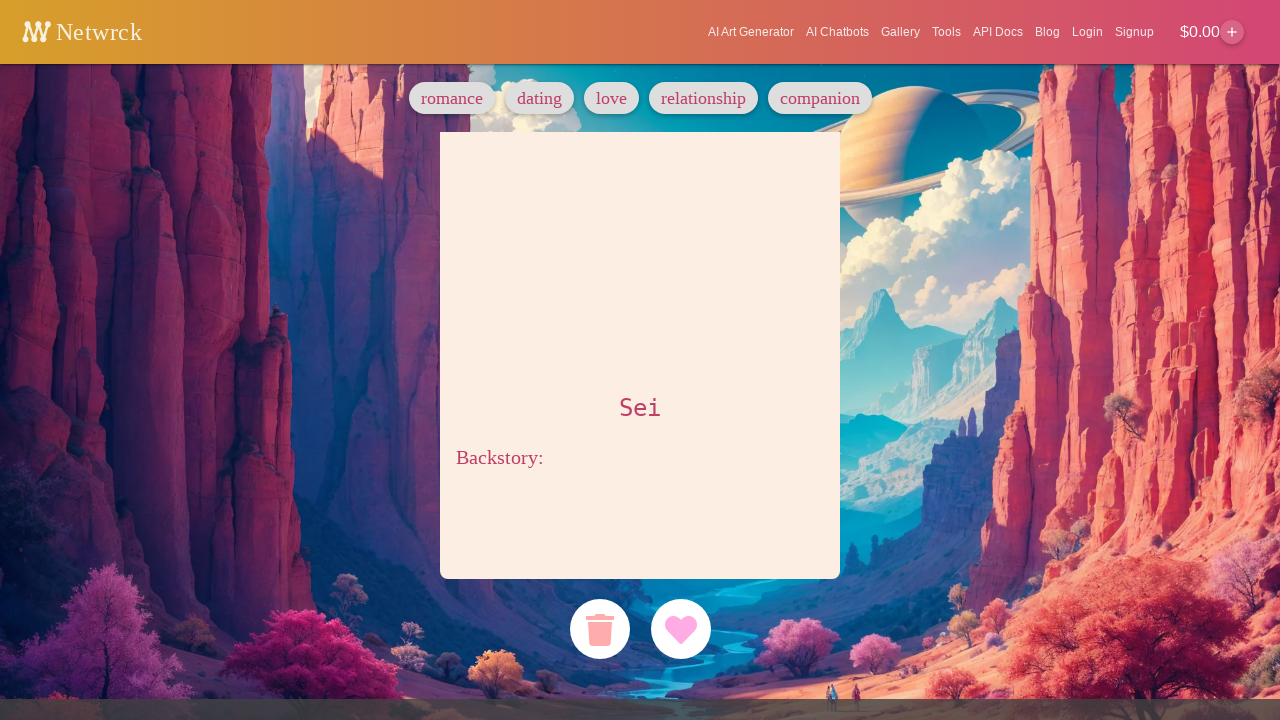

--- FILE ---
content_type: text/html; charset=utf-8
request_url: https://tinder.netwrck.com/ai-tinder?c=Slow%20Seline
body_size: 32225
content:
<!DOCTYPE html>
<html lang="en">
<head>
    <meta charset="utf-8">
    <meta name="viewport"
          content="width=device-width, initial-scale=1, minimal-ui">
    <link rel="shortcut icon"
          href="https://netwrckstatic.netwrck.com/static/img/netwrck-logo-colord144-circle.ico"
          type="image/x-icon"/>
    <link rel="icon"
          href="https://netwrckstatic.netwrck.com/static/img/favicon-144-circle.ico"/>
    <link rel="manifest" href="/manifest.webapp">

    <meta name="theme-color" content="#d6863f">

    
    <link rel="alternate" hreflang="x-default" href="https://netwrck.com/ai-tinder" />

    <meta http-equiv='content-language' content='en-gb'>
    <link rel="apple-touch-icon"
          href="https://netwrckstatic.netwrck.com/static/img/netwrck-icon-iphone.png"/>
    <link rel="apple-touch-icon"
          sizes="72x72"
          href="https://netwrckstatic.netwrck.com/static/img/netwrck-72.png"/>
    <link rel="apple-touch-icon"
          sizes="114x114"
          href="https://netwrckstatic.netwrck.com/static/img/netwrck-icon-iphone-retina.png"/>
    <link rel="apple-touch-icon"
          sizes="144x144"
          href="https://netwrckstatic.netwrck.com/static/img/ms-touch-icon-144x144-precomposed.webp"/>
    <link rel="icon"
          sizes="144x144"
          href="https://netwrckstatic.netwrck.com/static/img/ms-touch-icon-144x144-precomposed.webp"/>
    <meta name="mobile-web-app-capable" content="yes">
    <meta name="apple-mobile-web-app-capable" content="yes">
    <meta name="apple-mobile-web-app-status-bar-style"
          content="black-translucent">

    <style>
        .ai-character-item.hidden-bot {
            display: none;
        }
        #attach-media-fab {
            display: none !important;
        }
    </style>

    
    
    
    <title>Slow Seline - AI Tinder AI Chatbots - AI Tinder</title>
    <meta name="description" content="Find Slow Seline AI Characters AI Tinder Style! Slow Seline Realistic AI Characters to Chat and Date With! Make Slow Seline AI Art with chatbots">
    <meta name="keywords" content="AI Chat, Chat, AI Tinder, Slow Seline, chatbot, ai generator">
    <meta property="og:title" content="Slow Seline - AI Tinder">
    <meta property="og:url" content="https://netwrck.com/ai-tinder?c=Slow+Seline">
    <link rel="canonical" content="https://netwrck.com/ai-tinder?c=Slow+Seline">
    
        <meta property="og:image" content="https://netwrckstatic.netwrck.com/static/img/netwrck-logo-colord256.webp">
    
    <meta property="og:description" content="Find Slow Seline AI Characters AI Tinder Style! Slow Seline Realistic AI Characters to Chat and Date With! Make Slow Seline AI Art with chatbots">
    <meta property="og:type" content="article">
    <meta property="og:site_name" content="Netwrck.com AI Chat">
    <meta property="fb:admins" content="337972272904903">


    <script type="application/ld+json">
    {
      "@context": "https://schema.org",
      "@type": "Organization",
      "name": "Netwrck",
      "url": "https://netwrck.com/ai-tinder",
      "logo": "https://netwrckstatic.netwrck.com/static/img/netwrck-logo-colord256.webp"
    }
    </script>
    <script type="application/ld+json">
    {
      "@context": "https://schema.org",
      "@type": "WebSite",
      "name": "Netwrck",
      "url": "https://netwrck.com",
      "potentialAction": {
        "@type": "SearchAction",
        "target": "https://netwrck.com/ai-art-generator?q={search_term_string}",
        "query-input": "required name=search_term_string"
      }
    }
    </script>

    <link rel="stylesheet" href="https://fonts.googleapis.com/icon?family=Material+Icons">
    <script defer src="https://netwrckstatic.netwrck.com/static/libs/mdl/material.min.js"></script>

    <link rel="stylesheet" href="https://netwrckstatic.netwrck.com/static/cssbuild/style.css">
    <link rel="stylesheet" href="https://netwrckstatic.netwrck.com/static/css/test.css">
    <link rel="stylesheet" href="https://netwrckstatic.netwrck.com/static/css/emoji-modal.css">
    <link rel="stylesheet" href="https://netwrckstatic.netwrck.com/static/css/media-upload.css">

    

    <script async src="https://pagead2.googlesyndication.com/pagead/js/adsbygoogle.js?client=ca-pub-8598649123553748" crossorigin="anonymous"></script>
    <script>
        window.adsbygoogle = window.adsbygoogle || [];
    </script>

<!-- Evangeler Affiliate Tracking -->
<script>window.evangelTrackingCode = 'ZmGpPzG3iqIam0pvPrxusmCdLz6-ETAU';</script>
<script src="https://evangeler.com/static/js/evangeler-tracking.js" async></script>

    <script>

      function trackEvent(category, action, label, value) {
          // if gtag
          try {
              if (typeof gtag !== 'undefined') {
                gtag('event', action, {
                    'event_category': category,
                    'event_label': label,
                    'value': value
                });
            }
            else if (typeof ga !== 'undefined') {
                ga('send', 'event', category, action, label, value);
            }
          } catch (e) {
            console.log(e);
          }
      }
    </script>
    <script>
      // Early test-mode shim to avoid legacy bundle crashes when using ?test=true
      (function(){
        try {
          var qs = String(window.location.search || '');
          if (/([?&])tests?=true\b/i.test(qs)) {
            window.__TEST_MODE__ = true;
            try { if (typeof dialog === 'undefined') { window.dialog = null; } } catch (_) { window.dialog = null; }
            window.addEventListener('error', function(e){ try { console.log('[TESTMODE error]', e.message || e); } catch(_){} });
            window.addEventListener('unhandledrejection', function(e){ try { console.log('[TESTMODE rejection]', (e && e.reason && (e.reason.message||e.reason)) || e); } catch(_){} });
          }
        } catch(_){}
      })();
    </script>
    <script>

        window.__cfRLUnblockHandlers = true; //cloudflare blocks some stuff with rocketloader for some reason.
      window.fixtures = (function () {
        "use strict";
        var self = {};
        self = {"api_base_url":"https://netwrck.com","base_url":"https://netwrck.com","is_mac":false,"live_updates_enabled":false,"predictions_enabled":false,"search_base_url":"https://netwrck.com","stripe_publishable_key":"pk_live_51Mg3nQHX6IaO9zaqoYzrp1DYcTsUIB7ctce34HQeJPuA5qUS8y7jAj6mqkHIYKu1SMxuZbeoVPe8yykfxkhwLqIN00TjM7Xvtm"};  // fixtures is already a JSON string, just need safe
        return self;
      })();

      // Set static URL for JavaScript access
      window.STATIC_URL = "https://netwrckstatic.netwrck.com/static";
      
      // Initialize userData to prevent undefined errors
      window.userData = window.userData || {};
      
      // Authentication state sync checker
      window.checkAuthSync = function() {
        const hasUserDataWithId = window.userData && window.userData.id;
        const isServerAuthenticated = false;
        
        if (hasUserDataWithId && !isServerAuthenticated) {
          console.warn('[AUTH] Auth state mismatch detected: frontend has userData but backend not authenticated');
          // Clear localStorage auth data
          try {
            localStorage.removeItem('userData');
            localStorage.removeItem('user_secret');
            sessionStorage.removeItem('userData');
            sessionStorage.removeItem('user_secret');
          } catch (e) {
            console.warn('[AUTH] Could not clear storage:', e);
          }
          // Clear userData
          window.userData = {};
          console.log('[AUTH] Cleared auth state due to backend mismatch');
          return false;
        }
        return true;
      };
      
      // Populate userData from server if user is authenticated
      
      // Initialize userData with default values when not authenticated
      window.userData = {
        id: null,
        email: null,
        name: null,
        username: null,
        displayName: null,
        secret: null,
        is_subscribed: false,
        greeting: "",
        description: "",
        avatar_photo_url: "",
        avatar_file_name: "",
        photo_url: "",
        profile_url: "",
        visibility: "",
        free_credits: 0,
        stripe_id: "",
        created: "",
        allow_nsfw: false
      };
      // Check for auth sync issues on page load
      window.checkAuthSync();
      

    </script>
        

    

        
        <script src="https://js.stripe.com/v3/" defer async></script>
        <script type="text/javascript" src="https://netwrckstatic.netwrck.com/static/js/embedded-checkout.js" defer async></script>
        
        
        <script src="https://cdnjs.cloudflare.com/ajax/libs/highlight.js/11.9.0/highlight.min.js"></script>
        <link rel="stylesheet" href="https://cdnjs.cloudflare.com/ajax/libs/highlight.js/11.9.0/styles/default.min.css">
        <script>hljs.highlightAll();</script>

        <script type="text/javascript" src="https://netwrckstatic.netwrck.com/static/libs/jquery-3.5.1.min.js"></script>
        
        <script type="text/javascript" src="https://netwrckstatic.netwrck.com/static/libs/bililiteRange.js"></script>
        <script type="text/javascript" src="https://netwrckstatic.netwrck.com/static/js/safe-bililite-wrapper.js"></script>
        <script type="text/javascript" src="https://netwrckstatic.netwrck.com/static/bower_components/underscore/underscore.js"></script>
        <script type="text/javascript" src="https://netwrckstatic.netwrck.com/static/bower_components/backbone/backbone.js"></script>
        <script type="text/javascript" src="https://netwrckstatic.netwrck.com/static/libs/bloodhound.min.js"></script>
        <script type="text/javascript" src="https://netwrckstatic.netwrck.com/static/libs/typeahead.bundle.min.js"></script>
        <script type="text/javascript" src="https://netwrckstatic.netwrck.com/static/js/word-frequency-loader.js"></script>
        <script type="text/javascript" src="https://netwrckstatic.netwrck.com/static/js/autocomplete.js"></script>
        <script type="text/javascript" src="https://netwrckstatic.netwrck.com/static/libs/fuse.js"></script>
        <script type="text/javascript" src="https://netwrckstatic.netwrck.com/static/libs/howler.min.js"></script>
        <script type="text/javascript" src="https://netwrckstatic.netwrck.com/static/js/cookie-utils.js"></script>
        <script type="text/javascript" src="https://netwrckstatic.netwrck.com/static/js/string-utils.js"></script>
        <script type="text/javascript" src="https://netwrckstatic.netwrck.com/static/js/popstate-coordinator.js"></script>
        <script type="text/javascript" src="https://netwrckstatic.netwrck.com/static/js/auth-modal.js"></script>
        <script type="module" src="https://netwrckstatic.netwrck.com/static/jsbuild/game.min.js"></script>
        
    

    <link rel="stylesheet" href="https://netwrckstatic.netwrck.com/static/libs/shepherd.css"/>

</head>
<body>
    <div class="backdrop-ai-1">
    </div>

    <div class="backdrop-ai-2">
    </div>

    <div class="mdl-layout mdl-js-layout">
        <div class="ai-backdrop-changer"></div>
        <header class="mdl-layout__header ws-header">
    <div class="mdl-layout__header-row">
        <a class="mdl-navigation__link" href="https://netwrck.com/" target="_self" data-bypass="true">
            <span class="mdl-layout-title">
                <img src="https://netwrckstatic.netwrck.com/static/img/netwrck-logo-overscan64-transp-white.webp"
                     alt="Netwrck"
                     class="ws-header--logo"
                     width="50"
                     height="50">
                Netwrck 
            </a>
            <div class="mdl-layout-spacer"></div>
            <nav class="mdl-navigation">
                
                <a class="ai-art-generator-button mdl-navigation__link"
                   href="https://netwrck.com/ai-art-generator" data-bypass="true" title="AI Art Generator">AI Art Generator</a>
                <a class="mdl-navigation__link"
                   href="https://netwrck.com/ai-chatbots" data-bypass="true" title="AI Chatbots">AI Chatbots</a>
                <a class="mdl-navigation__link"
                   href="https://netwrck.com/gallery">Gallery</a>
                <a class="mdl-navigation__link"
                   href="https://netwrck.com/tools">Tools</a>
                <a class="mdl-navigation__link"
                   href="https://netwrck.com/api-docs">API Docs</a>
                <a class="mdl-navigation__link"
                   href="https://netwrck.com/blog">Blog</a>
                <a class="header-login-signup mdl-navigation__link"
                   href="https://netwrck.com/login" onclick="if (typeof window.showLoginDialog === 'function') { return window.showLoginDialog(event); } return true;"
                   >Login</a>
                <a class="header-login-signup mdl-navigation__link signup-link"
                   href="https://netwrck.com/signup" onclick="if (typeof window.showSignupDialog === 'function') { return window.showSignupDialog(event); } return true;"
                   >Signup</a>
                <a class="subscribe-btn header-login-signout header-subscribe mdl-navigation__link"
                   href="#"
                   onclick="if (window.showSubscribeDialog) { window.showSubscribeDialog(event); return false; } return false;"
                   style="display: none;">Subscribe</a>
                <div class="header-credits">
                    <span class="credits-balance">$<span class="credits-value">0.00</span></span>
                    <button class="credits-add-btn mdl-button mdl-js-button mdl-button--fab mdl-button--mini-fab mdl-js-ripple-effect" onclick="if ((window.userData && (window.userData.id || window.userData.email || window.userData.secret || window.userData.api_key)) || (window.authSession && window.authSession.isLoggedIn && window.authSession.isLoggedIn())) { if (typeof window.showTopupDialog === 'function') { window.showTopupDialog(event); } else { window.location.href='/account'; } } else { if (typeof window.showSignupDialog === 'function') { window.showSignupDialog(event); } else { window.location.href='/signup'; } }">
                        <i class="material-icons">add</i>
                    </button>
                </div>
                <a class="header-account mdl-navigation__link" href="https://netwrck.com/account"
                   style="display: none;">Account</a>
            </nav>
        </div>
    </header>
    <div class="mdl-layout__drawer" style="z-index: 9">
        <a href="/" target="_blank" data-bypass="true">

            <img class="ws-header--logoimg"
                 src="https://netwrckstatic.netwrck.com/static/img/netwrck-logo-colord64.webp" alt="Netwrck logo">
        </a>

            <a href="/" target="_blank" class="mdl-layout-title" data-bypass="true">Netwrck</a>
        <nav class="mdl-navigation">
            
            <a class="mdl-navigation__link android-hide" href="https://netwrck.com/netw-token"><i class="material-icons dp48">monetization_on</i> Token</a>
            <a class="ai-art-generator-button android-hide mdl-navigation__link"
                   href="https://netwrck.com/ai-art-generator" data-bypass="true" title="AI Art Generator"><i class="material-icons dp48">brush</i> AI Art Generator</a>
            <a class="mdl-navigation__link" href="https://netwrck.com/tools"><i class="material-icons dp48">build</i> Tools</a>
            <a class="mdl-navigation__link" href="https://netwrck.com/api-docs"><i class="material-icons dp48">code</i> API Docs</a>
            
            <a class="mdl-navigation__link" href="https://netwrck.com/ai-chatbots" data-bypass="true" title="AI Chatbots"><i class="material-icons dp48">chat</i> AI Chatbots</a>
            <a class="mdl-navigation__link" href="https://netwrck.com/gallery"><i class="material-icons dp48">photo_library</i> Gallery</a>
            <a class="header-login-signup mdl-navigation__link" href="https://netwrck.com/login" onclick="if (typeof window.showLoginDialog === 'function') { return window.showLoginDialog(event); } return true;"
               ><i class="material-icons dp48">login</i> Login</a>
            <a class="header-login-signup mdl-navigation__link signup-link" href="https://netwrck.com/signup" onclick="if (typeof window.showSignupDialog === 'function') { return window.showSignupDialog(event); } return true;"
               ><i class="material-icons dp48">draw</i> Signup</a>
            <a class="subscribe-btn header-subscribe header-login-signout mdl-navigation__link"
               href="#"
               onclick="if (window.showSubscribeDialog) { window.showSubscribeDialog(event); return false; } return false;"
               style="display: none;"><i class="material-icons dp48">payments</i> Subscribe</a>
            <a class="header-account mdl-navigation__link" href="https://netwrck.com/account"
               style="display: none;"><i class="material-icons dp48">person</i> Account</a>
<a class="header-account mdl-navigation__link" href="https://netwrck.evangeler.com" rel="nofollow" target="_blank"><i class="material-icons dp48">share</i> Affiliates</a>
</nav>
</div>
<div aria-expanded="false"
     role="button"
     tabindex="0"
     class="mdl-layout__drawer-button mdl-cell--hide-large-desktop">
    <i class="material-icons"></i>
</div>

        <div id="mainbody">
            
       

    <link href="//cdnjs.cloudflare.com/ajax/libs/font-awesome/5.15.3/css/all.min.css" rel="stylesheet">

    <script src="//code.jquery.com/jquery-1.11.0.min.js"></script>
   
    <script src="https://netwrckstatic.netwrck.com/static/js/hammer.min.js"></script>

    <link href="https://netwrckstatic.netwrck.com/static/css/ainderstyle.css" rel="stylesheet" type="text/css">

<div style="position: relative; z-index: 3">
    <div class="related-categories mdl-card__supporting-text">
    
            
                <div class="mdl-chip related-bold-chip">
                    <span class="mdl-chip__text">
                    <a href="https://netwrck.com/ai-tinder?c=romance" target="_blank" data-bypass>
                        romance</a></span>
                </div>
            
                <div class="mdl-chip related-bold-chip">
                    <span class="mdl-chip__text">
                    <a href="https://netwrck.com/ai-tinder?c=dating" target="_blank" data-bypass>
                        dating</a></span>
                </div>
            
                <div class="mdl-chip related-bold-chip">
                    <span class="mdl-chip__text">
                    <a href="https://netwrck.com/ai-tinder?c=love" target="_blank" data-bypass>
                        love</a></span>
                </div>
            
                <div class="mdl-chip related-bold-chip">
                    <span class="mdl-chip__text">
                    <a href="https://netwrck.com/ai-tinder?c=relationship" target="_blank" data-bypass>
                        relationship</a></span>
                </div>
            
                <div class="mdl-chip related-bold-chip">
                    <span class="mdl-chip__text">
                    <a href="https://netwrck.com/ai-tinder?c=companion" target="_blank" data-bypass>
                        companion</a></span>
                </div>
            
    
    </div>
</div>

<div class="tinder">
    <div class="tinder--status">
        <i class="fa fa-remove"></i>
        <i class="fa fa-heart"></i>
    </div>

    <div class="tinder--cards">
        
            
                <div class="tinder--card">
                    <a href="https://netwrck.com/ai-chat/Sei" target="_blank">
                        
                            <img src="https://netwrckstatic.netwrck.com/static/uploads/ai-Sei-Sei.webp" loading="lazy" alt="Sei">
                        
                        <h4>Sei</h4>
                        
                            <p> Backstory:</p>
                        
                    </a>
                </div>
            
                <div class="tinder--card">
                    <a href="https://netwrck.com/ai-chat/Seulgi" target="_blank">
                        
                            <img src="https://netwrckstatic.netwrck.com/static/uploads/PPg4SHPu4Q1mHSP4pl6oraC9QOT59HKkb3waqDPXX7Y.webp" loading="lazy" alt="Seulgi">
                        
                        <h4>Seulgi</h4>
                        
                            <p></p>
                        
                    </a>
                </div>
            
                <div class="tinder--card">
                    <a href="https://netwrck.com/ai-chat/Sebee" target="_blank">
                        
                            <img src="https://netwrckstatic.netwrck.com/static/uploads/Sebee.webp" loading="lazy" alt="Sebee">
                        
                        <h4>Sebee</h4>
                        
                            <p>Pro.</p>
                        
                    </a>
                </div>
            
                <div class="tinder--card">
                    <a href="https://netwrck.com/ai-chat/Andrew+Tate" target="_blank">
                        
                            <img src="https://netwrckstatic.netwrck.com/static/uploads/nXnj8OMakbH9H7AScDPZZAZ_HnM22oGysXedDqxvOEc.webp" loading="lazy" alt="Andrew Tate">
                        
                        <h4>Andrew Tate</h4>
                        
                            <p></p>
                        
                    </a>
                </div>
            
                <div class="tinder--card">
                    <a href="https://netwrck.com/ai-chat/Layla" target="_blank">
                        
                            <img src="https://netwrckstatic.netwrck.com/static/uploads/O5MqZKdZopNPTv1TLTGItM1RqaNUmROidiAscTB-FXc.webp" loading="lazy" alt="Layla">
                        
                        <h4>Layla</h4>
                        
                            <p></p>
                        
                    </a>
                </div>
            
                <div class="tinder--card">
                    <a href="https://netwrck.com/ai-chat/Rocco" target="_blank">
                        
                            <img src="https://netwrckstatic.netwrck.com/static/uploads/YAb9egtwbmRZITQzR334helAD-pGvEDy7bt6gnLrB9s.webp" loading="lazy" alt="Rocco">
                        
                        <h4>Rocco</h4>
                        
                            <p></p>
                        
                    </a>
                </div>
            
                <div class="tinder--card">
                    <a href="https://netwrck.com/ai-chat/Carla" target="_blank">
                        
                            <img src="https://netwrckstatic.netwrck.com/static/uploads/Milc3u_DjtaaB80MOM5M5VoL4gO-xNGBdSpfQcqV5Pg.webp" loading="lazy" alt="Carla">
                        
                        <h4>Carla</h4>
                        
                            <p></p>
                        
                    </a>
                </div>
            
                <div class="tinder--card">
                    <a href="https://netwrck.com/ai-chat/Assassins+Creed" target="_blank">
                        
                            <img src="https://netwrckstatic.netwrck.com/static/uploads/ai-Assassins-Creed-%2AAssassins-Creed-Roleplay%2A.webp" loading="lazy" alt="Assassins Creed">
                        
                        <h4>Assassins Creed</h4>
                        
                            <p> Name: Ezio Auditore</p>
                        
                    </a>
                </div>
            
                <div class="tinder--card">
                    <a href="https://netwrck.com/ai-chat/Lullaby+Girlfriend" target="_blank">
                        
                            <img src="https://netwrckstatic.netwrck.com/static/uploads/F6EZogCPXCOlXFLpRw5usSv7tHUXa1CrcuDtdR3aLf8.webp" loading="lazy" alt="Lullaby Girlfriend">
                        
                        <h4>Lullaby Girlfriend</h4>
                        
                            <p></p>
                        
                    </a>
                </div>
            
                <div class="tinder--card">
                    <a href="https://netwrck.com/ai-chat/Moondrop" target="_blank">
                        
                            <img src="https://netwrckstatic.netwrck.com/static/uploads/X6_myQDDoFsSo8H_vjfeJnuZpslYzTM8LKtQylMM-QM.webp" loading="lazy" alt="Moondrop">
                        
                        <h4>Moondrop</h4>
                        
                            <p></p>
                        
                    </a>
                </div>
            
                <div class="tinder--card">
                    <a href="https://netwrck.com/ai-chat/Mai+Sakurajima" target="_blank">
                        
                            <img src="https://netwrckstatic.netwrck.com/static/uploads/HLvJREwbQiHvgVw-x8qBN-w4UhqPCkBOBSX0DERMvPc.webp" loading="lazy" alt="Mai Sakurajima">
                        
                        <h4>Mai Sakurajima</h4>
                        
                            <p></p>
                        
                    </a>
                </div>
            
                <div class="tinder--card">
                    <a href="https://netwrck.com/ai-chat/error+sans" target="_blank">
                        
                            <img src="https://netwrckstatic.netwrck.com/static/uploads/VdK9TkyFz5_QnIWUe99yLA4jS6k-ZzqWRUDyDAxq3Cs.webp" loading="lazy" alt="error sans">
                        
                        <h4>error sans</h4>
                        
                            <p></p>
                        
                    </a>
                </div>
            
                <div class="tinder--card">
                    <a href="https://netwrck.com/ai-chat/Esoza+Royel" target="_blank">
                        
                            <img src="https://netwrckstatic.netwrck.com/static/uploads/8DR6fUQ79FnlEaJUVcbTHAsNDa7-SXlWXOnY4pKqJQM.webp" loading="lazy" alt="Esoza Royel">
                        
                        <h4>Esoza Royel</h4>
                        
                            <p></p>
                        
                    </a>
                </div>
            
                <div class="tinder--card">
                    <a href="https://netwrck.com/ai-chat/Old+PC" target="_blank">
                        
                            <img src="https://netwrckstatic.netwrck.com/static/uploads/Old-PC-old.webp" loading="lazy" alt="Old PC">
                        
                        <h4>Old PC</h4>
                        
                            <p>A very old computer that wants to help, was very fast in it’s time, now is very slow, can’t do much of anything but will try</p>
                        
                    </a>
                </div>
            
                <div class="tinder--card">
                    <a href="https://netwrck.com/ai-chat/Ellie+Rose" target="_blank">
                        
                            <img src="https://netwrckstatic.netwrck.com/static/uploads/hFesTBs0bYlL7mMLemoctpA1xeVUlhAnVuyAHxBKd50.webp" loading="lazy" alt="Ellie Rose">
                        
                        <h4>Ellie Rose</h4>
                        
                            <p></p>
                        
                    </a>
                </div>
            
                <div class="tinder--card">
                    <a href="https://netwrck.com/ai-chat/Windows+Terminal" target="_blank">
                        
                            <img src="https://netwrckstatic.netwrck.com/static/uploads/5xAoFfhGEdzHVdA0mGB0_sfCe5AaKCUsULHeXnqJisA.webp" loading="lazy" alt="Windows Terminal">
                        
                        <h4>Windows Terminal</h4>
                        
                            <p></p>
                        
                    </a>
                </div>
            
                <div class="tinder--card">
                    <a href="https://netwrck.com/ai-chat/Slowking" target="_blank">
                        
                            <img src="https://netwrckstatic.netwrck.com/static/uploads/Slowking-Pok%C3%A9mon.webp" loading="lazy" alt="Slowking">
                        
                        <h4>Slowking</h4>
                        
                            <p>Slowking is a Pokémon species introduced in the second generation. It is the evolved form of Slowpoke when leveled up while holding a King&#39;s Rock. Slowking is a bipedal, blue Pokémon with a large head. Its head is mostly smooth, with a few bumps on top. It has large, round eyes with blue irises and yellow sclerae. Its mouth is wide and toothless, and it has a long, forked tongue. Slowking&#39;s body is short and stout, with a thick tail. Its arms are short and end in three-fingered hands. Its legs are also short and end in four-toed feet. Slowking is a very slow Pokémon, and it often moves by swaying its body from side to side. It is also very intelligent, and it is said to be able to remember everything it has ever seen or heard. Slowking is found in tropical and subtropical regions. It lives in forests and swamps, and it feeds on berries and other fruits. Slowking is a gentle Pokémon, and it is not known to be aggressive towards other Pokémon. However, it can be dangerous if provoked. If a Slowking feels threatened, it will release a powerful psychic attack. This attack can cause its opponent to become confused or paralyzed</p>
                        
                    </a>
                </div>
            
                <div class="tinder--card">
                    <a href="https://netwrck.com/ai-chat/Andrew+tate" target="_blank">
                        
                            <img src="https://netwrckstatic.netwrck.com/static/uploads/eG8k-V7k6ERg0I64cp2PnlAjax-Ak7NaaUB1ACz_FxE.webp" loading="lazy" alt="Andrew tate">
                        
                        <h4>Andrew tate</h4>
                        
                            <p></p>
                        
                    </a>
                </div>
            
                <div class="tinder--card">
                    <a href="https://netwrck.com/ai-chat/T2+-+Lifeline" target="_blank">
                        
                            <img src="https://netwrckstatic.netwrck.com/static/uploads/ai-T2---Lifeline-Support.webp" loading="lazy" alt="T2 - Lifeline">
                        
                        <h4>T2 - Lifeline</h4>
                        
                            <p> T2, also known as Lifeline, is a cutting-edge communication AI designed to provide support and assistance to individuals in need. Developed by a team of top engineers and programmers, Lifeline is equipped with advanced algorithms and machine learning capabilities that enable it to understand and respond to user needs with unparalleled accuracy and speed.</p>
                        
                    </a>
                </div>
            
                <div class="tinder--card">
                    <a href="https://netwrck.com/ai-chat/ses+nl+i" target="_blank">
                        
                            <img src="https://netwrckstatic.netwrck.com/static/uploads/ai-ses-nl-i-small-talk.webp" loading="lazy" alt="ses nl i">
                        
                        <h4>ses nl i</h4>
                        
                            <p> Backstory:</p>
                        
                    </a>
                </div>
            
                <div class="tinder--card">
                    <a href="https://netwrck.com/ai-chat/Error+Sans" target="_blank">
                        
                            <img src="https://netwrckstatic.netwrck.com/static/uploads/YFGN_D8OZDmzuzP1tq7xRMpw7QRnLPNGRw-MdYlKfAs.webp" loading="lazy" alt="Error Sans">
                        
                        <h4>Error Sans</h4>
                        
                            <p></p>
                        
                    </a>
                </div>
            
                <div class="tinder--card">
                    <a href="https://netwrck.com/ai-chat/Receptionist" target="_blank">
                        
                            <img src="https://netwrckstatic.netwrck.com/static/uploads/ai-Receptionist-Receptionist-AI.webp" loading="lazy" alt="Receptionist">
                        
                        <h4>Receptionist</h4>
                        
                            <p> Backstory:</p>
                        
                    </a>
                </div>
            
                <div class="tinder--card">
                    <a href="https://netwrck.com/ai-chat/Aries+Kline" target="_blank">
                        
                            <img src="https://netwrckstatic.netwrck.com/static/uploads/ai-Aries-Kline-AI.webp" loading="lazy" alt="Aries Kline">
                        
                        <h4>Aries Kline</h4>
                        
                            <p> Aries Kline, the infamous serial killer, had been on the loose for years, leaving a trail of bodies in her wake. She was known for her intense gaze, commanding presence, and ability to manipulate her victims into submission. Detective Kline had been assigned to the case from the beginning, and despite the toll it had taken on her sanity, she was determined to bring the killer to justice.</p>
                        
                    </a>
                </div>
            
                <div class="tinder--card">
                    <a href="https://netwrck.com/ai-chat/Baby+Sparrow" target="_blank">
                        
                            <img src="https://netwrckstatic.netwrck.com/static/uploads/ai-Baby-Sparrow-Baby-Sparrow.webp" loading="lazy" alt="Baby Sparrow">
                        
                        <h4>Baby Sparrow</h4>
                        
                            <p> Backstory:</p>
                        
                    </a>
                </div>
            
                <div class="tinder--card">
                    <a href="https://netwrck.com/ai-chat/Garcello" target="_blank">
                        
                            <img src="https://netwrckstatic.netwrck.com/static/uploads/erwOJyf9h48dXVo_3XkITanPWLC_ODpqsMS21VquNmU.webp" loading="lazy" alt="Garcello">
                        
                        <h4>Garcello</h4>
                        
                            <p></p>
                        
                    </a>
                </div>
            
                <div class="tinder--card">
                    <a href="https://netwrck.com/ai-chat/AC+Roleplay" target="_blank">
                        
                            <img src="https://netwrckstatic.netwrck.com/static/uploads/ai-AC-Roleplay-Assassins-Creed-Roleplay.webp" loading="lazy" alt="AC Roleplay">
                        
                        <h4>AC Roleplay</h4>
                        
                            <p> Name: Ezio Auditore</p>
                        
                    </a>
                </div>
            
                <div class="tinder--card">
                    <a href="https://netwrck.com/ai-chat/Damon" target="_blank">
                        
                            <img src="https://netwrckstatic.netwrck.com/static/uploads/YEKRCZo6qLwmt6tdt8oQMS5dabJHVgaj3EcLFmfOYdw.webp" loading="lazy" alt="Damon">
                        
                        <h4>Damon</h4>
                        
                            <p></p>
                        
                    </a>
                </div>
            
                <div class="tinder--card">
                    <a href="https://netwrck.com/ai-chat/Slowpoke" target="_blank">
                        
                            <img src="https://netwrckstatic.netwrck.com/static/uploads/Slowpoke-pokemon.webp" loading="lazy" alt="Slowpoke">
                        
                        <h4>Slowpoke</h4>
                        
                            <p>Slowpoke are a species of Pokémon that are known for their slowness. They are found in many regions of the Pokémon world, and they are often seen lazing around. Slowpoke are not very intelligent, but they are very friendly and kind. They are also known for their delicious tails, which are a popular delicacy in some regions.

One of the most famous Slowpoke is Slowpoke from the anime series Pokémon. Slowpoke is a member of Ash Ketchum&#39;s team, and he is known for his slowness and his love of food. Slowpoke has also appeared in several other Pokémon media, including the manga series and the video games.

One of the most memorable Slowpoke moments is from the episode &quot;The Slowpoke Song.&quot; In this episode, Slowpoke sings a song about how slow he is. The song is very catchy, and it quickly became a popular meme among Pokémon fans.

Slowpoke is a beloved Pokémon by many fans. He is a reminder that even though we may not be the smartest or the fastest, we can still be loved and appreciated.</p>
                        
                    </a>
                </div>
            
                <div class="tinder--card">
                    <a href="https://netwrck.com/ai-chat/KS+Sebastian+Kosecki" target="_blank">
                        
                            <img src="https://netwrckstatic.netwrck.com/static/uploads/ai-KS-Sebastian-Kosecki-Polish.webp" loading="lazy" alt="KS Sebastian Kosecki">
                        
                        <h4>KS Sebastian Kosecki</h4>
                        
                            <p> Backstory:</p>
                        
                    </a>
                </div>
            
                <div class="tinder--card">
                    <a href="https://netwrck.com/ai-chat/Limo+Driver" target="_blank">
                        
                            <img src="https://netwrckstatic.netwrck.com/static/uploads/ai-Limo-Driver-Limo-Driver.webp" loading="lazy" alt="Limo Driver">
                        
                        <h4>Limo Driver</h4>
                        
                            <p> Backstory:</p>
                        
                    </a>
                </div>
            
                <div class="tinder--card">
                    <a href="https://netwrck.com/ai-chat/Grandma+Sakura" target="_blank">
                        
                            <img src="https://netwrckstatic.netwrck.com/static/uploads/ai-Grandma-Sakura-Grandma-Sakura.webp" loading="lazy" alt="Grandma Sakura">
                        
                        <h4>Grandma Sakura</h4>
                        
                            <p> Backstory:</p>
                        
                    </a>
                </div>
            
                <div class="tinder--card">
                    <a href="https://netwrck.com/ai-chat/Receptionist" target="_blank">
                        
                            <img src="https://netwrckstatic.netwrck.com/static/uploads/ai-Receptionist-Receptionist-AI.webp" loading="lazy" alt="Receptionist">
                        
                        <h4>Receptionist</h4>
                        
                            <p> Backstory:</p>
                        
                    </a>
                </div>
            
                <div class="tinder--card">
                    <a href="https://netwrck.com/ai-chat/Invaders" target="_blank">
                        
                            <img src="https://netwrckstatic.netwrck.com/static/uploads/Invaders-Invaders.webp" loading="lazy" alt="Invaders">
                        
                        <h4>Invaders</h4>
                        
                            <p>Name: Invaders
Gatekeepers,Gatekeepers 21,Hat,,anime</p>
                        
                    </a>
                </div>
            
                <div class="tinder--card">
                    <a href="https://netwrck.com/ai-chat/Receptionist" target="_blank">
                        
                            <img src="https://netwrckstatic.netwrck.com/static/uploads/ai-Receptionist-Receptionist-AI.webp" loading="lazy" alt="Receptionist">
                        
                        <h4>Receptionist</h4>
                        
                            <p> Backstory:</p>
                        
                    </a>
                </div>
            
                <div class="tinder--card">
                    <a href="https://netwrck.com/ai-chat/Senpai+and+Kouhai%27s+Boss" target="_blank">
                        
                            <img src="https://netwrckstatic.netwrck.com/static/uploads/ai-Senpai-and-Kouhai%27s-Boss-senpai.webp" loading="lazy" alt="Senpai and Kouhai&#39;s Boss">
                        
                        <h4>Senpai and Kouhai&#39;s Boss</h4>
                        
                            <p> Backstory:</p>
                        
                    </a>
                </div>
            
                <div class="tinder--card">
                    <a href="https://netwrck.com/ai-chat/Furry" target="_blank">
                        
                            <img src="https://netwrckstatic.netwrck.com/static/uploads/Furry.webp" loading="lazy" alt="Furry">
                        
                        <h4>Furry</h4>
                        
                            <p></p>
                        
                    </a>
                </div>
            
                <div class="tinder--card">
                    <a href="https://netwrck.com/ai-chat/Tails+Doll" target="_blank">
                        
                            <img src="https://netwrckstatic.netwrck.com/static/uploads/xnYnkd6PzCmCU5FnUFeiZ4yPbvA22tJK3bcbZIlLGgU.webp" loading="lazy" alt="Tails Doll">
                        
                        <h4>Tails Doll</h4>
                        
                            <p></p>
                        
                    </a>
                </div>
            
                <div class="tinder--card">
                    <a href="https://netwrck.com/ai-chat/tiger+shark+furry" target="_blank">
                        
                            <img src="https://netwrckstatic.netwrck.com/static/uploads/jxeJ0NEJ8qZDV_TvWWP13FtdwCiB6HUWuIhFNLT2JJU.webp" loading="lazy" alt="tiger shark furry">
                        
                        <h4>tiger shark furry</h4>
                        
                            <p></p>
                        
                    </a>
                </div>
            
                <div class="tinder--card">
                    <a href="https://netwrck.com/ai-chat/Gf+corrupta" target="_blank">
                        
                            <img src="https://netwrckstatic.netwrck.com/static/uploads/bWIvLPoUYMGmoWdnYjKT9tC_SjcmX9C80kSHxivvrfE.webp" loading="lazy" alt="Gf corrupta">
                        
                        <h4>Gf corrupta</h4>
                        
                            <p>Ella solo corrupta pero si se le descorrupta será tu amiga</p>
                        
                    </a>
                </div>
            
                <div class="tinder--card">
                    <a href="https://netwrck.com/ai-chat/Simon+Henriksson" target="_blank">
                        
                            <img src="https://netwrckstatic.netwrck.com/static/uploads/CyA0mCUeTS4mkJewJP8odYxFmo6NhqwaEhoAGKVhK6Q.webp" loading="lazy" alt="Simon Henriksson">
                        
                        <h4>Simon Henriksson</h4>
                        
                            <p></p>
                        
                    </a>
                </div>
            
                <div class="tinder--card">
                    <a href="https://netwrck.com/ai-chat/Hades+LO" target="_blank">
                        
                            <img src="https://netwrckstatic.netwrck.com/static/uploads/tF992M26iQ1MM_CNLd65YVg09i4tQ53XV2WA5QlKay0.webp" loading="lazy" alt="Hades LO">
                        
                        <h4>Hades LO</h4>
                        
                            <p></p>
                        
                    </a>
                </div>
            
                <div class="tinder--card">
                    <a href="https://netwrck.com/ai-chat/Esdeath" target="_blank">
                        
                            <img src="https://netwrckstatic.netwrck.com/static/uploads/-yjeJvqXALaixirNWM6pjcu6_JEVVg7nuGrzyzdLuHI.webp" loading="lazy" alt="Esdeath">
                        
                        <h4>Esdeath</h4>
                        
                            <p></p>
                        
                    </a>
                </div>
            
                <div class="tinder--card">
                    <a href="https://netwrck.com/ai-chat/Sakura+MURASAME" target="_blank">
                        
                            <img src="https://netwrckstatic.netwrck.com/static/uploads/Sakura-MURASAME-anime.webp" loading="lazy" alt="Sakura MURASAME">
                        
                        <h4>Sakura MURASAME</h4>
                        
                            <p>Name: Sakura MURASAME
Seraphim Call,,,anime</p>
                        
                    </a>
                </div>
            
                <div class="tinder--card">
                    <a href="https://netwrck.com/ai-chat/Hunter+Bad+Batch" target="_blank">
                        
                            <img src="https://netwrckstatic.netwrck.com/static/uploads/kCPCBEA3dBOoQ5Zy8nW3Ik0yWPE4kd5sUpOHnnWfmsI.webp" loading="lazy" alt="Hunter Bad Batch">
                        
                        <h4>Hunter Bad Batch</h4>
                        
                            <p></p>
                        
                    </a>
                </div>
            
                <div class="tinder--card">
                    <a href="https://netwrck.com/ai-chat/Espresso+Cookie" target="_blank">
                        
                            <img src="https://netwrckstatic.netwrck.com/static/uploads/8vsOXDpSflfalatGh1JSDJ2QNG65EVS8X-VDY_np1k4.webp" loading="lazy" alt="Espresso Cookie">
                        
                        <h4>Espresso Cookie</h4>
                        
                            <p></p>
                        
                    </a>
                </div>
            
                <div class="tinder--card">
                    <a href="https://netwrck.com/ai-chat/ZMskyuza" target="_blank">
                        
                            <img src="https://netwrckstatic.netwrck.com/static/uploads/static%2Fuploads%2FZdZtLnCles-upload.txt" loading="lazy" alt="ZMskyuza">
                        
                        <h4>ZMskyuza</h4>
                        
                            <p>1</p>
                        
                    </a>
                </div>
            
                <div class="tinder--card">
                    <a href="https://netwrck.com/ai-chat/Flirty+Girl" target="_blank">
                        
                            <img src="https://netwrckstatic.netwrck.com/static/uploads/flirty-girl.webp" loading="lazy" alt="Flirty Girl">
                        
                        <h4>Flirty Girl</h4>
                        
                            <p></p>
                        
                    </a>
                </div>
            
        
    </div>

    <div class="tinder--buttons">
        <button id="nope"><i class="fa fa-trash"></i></button>
        <button id="love"><i class="fa fa-heart"></i></button>
    </div>
</div>

<script>
    'use strict';

    var tinderContainer = document.querySelector('.tinder');
    var allCards = document.querySelectorAll('.tinder--card');
    var nope = document.getElementById('nope');
    var love = document.getElementById('love');

    function initCards(card, index) {
        var newCards = document.querySelectorAll('.tinder--card:not(.removed)');

        newCards.forEach(function (card, index) {
            card.style.zIndex = allCards.length - index;
            card.style.transform = 'scale(' + (20 - index) / 20 + ') translateY(-' + 30 * index + 'px)';
            card.style.opacity = (10 - index) / 10;
        });

        tinderContainer.classList.add('loaded');
    }

    initCards();

    allCards.forEach(function (el) {
        var hammertime = new Hammer(el);

        hammertime.on('pan', function (event) {
            el.classList.add('moving');
        });

        hammertime.on('pan', function (event) {
            if (event.deltaX === 0) return;
            if (event.center.x === 0 && event.center.y === 0) return;

            tinderContainer.classList.toggle('tinder_love', event.deltaX > 0);
            tinderContainer.classList.toggle('tinder_nope', event.deltaX < 0);

            var xMulti = event.deltaX * 0.03;
            var yMulti = event.deltaY / 80;
            var rotate = xMulti * yMulti;

            event.target.style.transform = 'translate(' + event.deltaX + 'px, ' + event.deltaY + 'px) rotate(' + rotate + 'deg)';
        });

        hammertime.on('panend', function (event) {
            el.classList.remove('moving');
            if (tinderContainer.classList.contains('tinder_love')) {
                var cards = document.querySelectorAll('.tinder--card:not(.removed)');

                var card = cards[0];
                var linkUrl = $(card).find('a').attr('href');
                window.open(linkUrl, "_blank");
            }
            tinderContainer.classList.remove('tinder_love');
            tinderContainer.classList.remove('tinder_nope');

            var moveOutWidth = document.body.clientWidth;
            var keep = Math.abs(event.deltaX) < 80 || Math.abs(event.velocityX) < 0.5;

            event.target.classList.toggle('removed', !keep);

            if (keep) {
                event.target.style.transform = '';

            } else {
                var endX = Math.max(Math.abs(event.velocityX) * moveOutWidth, moveOutWidth);
                var toX = event.deltaX > 0 ? endX : -endX;
                var endY = Math.abs(event.velocityY) * moveOutWidth;
                var toY = event.deltaY > 0 ? endY : -endY;
                var xMulti = event.deltaX * 0.03;
                var yMulti = event.deltaY / 80;
                var rotate = xMulti * yMulti;

                event.target.style.transform = 'translate(' + toX + 'px, ' + (toY + event.deltaY) + 'px) rotate(' + rotate + 'deg)';
                initCards();
            }
        });
    });

    function createButtonListener(love) {
        return function (event) {
            var cards = document.querySelectorAll('.tinder--card:not(.removed)');
            var moveOutWidth = document.body.clientWidth * 1.5;

            if (!cards.length) return false;

            var card = cards[0];

            card.classList.add('removed');

            if (love) {
                card.style.transform = 'translate(' + moveOutWidth + 'px, -100px) rotate(-30deg)';
                //open new tab
                var linkUrl = $(card).find('a').attr('href');
                window.open(linkUrl, "_blank");
            } else {
                card.style.transform = 'translate(-' + moveOutWidth + 'px, -100px) rotate(30deg)';
            }

            initCards();

            event.preventDefault();
        };
    }

    var nopeListener = createButtonListener(false);
    var loveListener = createButtonListener(true);

    nope.addEventListener('click', nopeListener);
    love.addEventListener('click', loveListener);
    // listen for left/right keys and nope/lvoe

    window.addEventListener('keydown', function (event) {
        switch (event.which) {
            case 37:
                nopeListener();
                break;
            case 39:
                loveListener();
                break;
        }
    });

</script>



        </div>
        
        <div id="footerbody"><footer class="mdl-mega-footer">
    <div class="mdl-mega-footer__middle-section">
        <div class="mdl-mega-footer__drop-down-section">
            <input class="mdl-mega-footer__heading-checkbox" type="checkbox" checked>
            <h3 class="mdl-mega-footer__heading">Company</h3>
            <ul class="mdl-mega-footer__link-list">

                <li>
                    <a href="https://netwrck.evangeler.com" target="_blank">Affiliates</a>
                </li>
                <li>
                    <a href="https://netwrck.com/contact">Contact</a>
                </li>
                <li>
                    <a class="android-hide" href="https://netwrck.com/netw-token">Token</a>
                </li>
                <li><a href="/blog" target="_blank">Blog</a></li>
                <li><a href="/best-netflix" target="_blank">Best of Netflix</a></li>
            </ul>
        </div>

        <div class="mdl-mega-footer__drop-down-section">
            <input class="mdl-mega-footer__heading-checkbox" type="checkbox" checked>
            <h3 class="mdl-mega-footer__heading">Technology</h3>
            <ul class="mdl-mega-footer__link-list">

                <li>
                    <a href="https://text-generator.io" target="_blank">Text-Generator.io</a>
                </li>
                <li>
                    <a href="https://ebank.nz" target="_blank">AI Art Generator</a>
                </li>
                <li>
                    <a href="https://netwrck.com/ai-chatbots">AI Chatbots</a>
                </li>
                <li>
                    <a href="/ai-tinder">AI Tinder</a>
                </li>
                <li>
                    <a href="https://netwrck.com/alternatives" target="_blank">Alternatives</a>
                </li>
                <li>
                    <a href="https://news.netwrck.com" target="_blank">AI News</a>
                </li>

            </ul>
        </div>

        <div class="mdl-mega-footer__drop-down-section">
            <input class="mdl-mega-footer__heading-checkbox" type="checkbox" checked>
            <h3 class="mdl-mega-footer__heading">Social</h3>
            <ul class="mdl-mega-footer__link-list">
                <li>
                    <a target="_blank" href="https://www.tiktok.com/@netwrck.com">TikTok</a>
                </li>
                <li>
                    <a target="_blank" href="https://www.reddit.com/r/netwrckchat/">Reddit</a>
                </li>
                
                <li>
                    <a target="_blank" href="https://x.com/Netwrck">Twitter</a>
                </li>
                <li>
                    <a target="_blank"
                       href="https://youtube.com/channel/UC4b-KwP1MGtyiaESisL-CyA">Youtube</a>
                </li>
                <li>
                    <a target="_blank" href="https://discord.gg/gxVFxz96Gn">Discord</a>
                </li>

                <li>
                    <a target="_blank" href="https://www.instagram.com/netwrck/">Instagram</a>
                </li>
                
                <li>
                    <a target="_blank" href="https://www.linkedin.com/company/netwrck-com/">LinkedIn</a>
                </li>
                <li>
                    <a target="_blank" href="https://github.com/Netwrck">Github</a>
                </li>
                <li>
                    <a target="_blank" href="https://t.me/netwrck">Telegram</a>
                </li>
                <li>
                    <a target="_blank" href="https://www.facebook.com/netwrck">Facebook</a>
                </li>
                <li>
                    <a target="_blank" href="https://www.pinterest.com/netwrck">Pinterest</a>
                </li>

            </li>
        </ul>
    </div>
</div>
<div class="mdl-mega-footer__bottom-section">
    <div class="mdl-logo">
        © Netwrck 2022
    </div>
    <ul class="mdl-mega-footer__link-list">
        <li>
            <a href="https://netwrck.com/privacy">Privacy</a>
        </li>
        <li>
            <a href="https://netwrck.com/terms">Terms</a>
        </li>
        
    </ul>
</div>
</footer>
</div>
        
    </div>

    
<dialog id="login-dialog" class="mdl-dialog" aria-label="Login dialog" aria-modal="true">
    <div class="mdl-dialog__actions">
        <button type="button" class="mdl-button close" aria-label="Close" onclick="this.closest('dialog').close()"><i class="material-icons">close</i></button>
    </div>
    <div class="mdl-dialog__content">
        <h4 class="mdl-dialog__title">
            Welcome Back to Netwrck
        </h4>
        <form id="auth-form" action="#" method="post" data-mode="login" onsubmit="event.preventDefault(); event.stopImmediatePropagation(); handleDialogLogin(); return false;">
            <input type="hidden" name="next" id="login-next" value="/" />
            <div class="mdl-textfield mdl-js-textfield">
                <input class="mdl-textfield__input" type="text" id="login-email" name="email" autofocus />
                <label class="mdl-textfield__label" for="login-email">Email</label>
            </div>
            <div class="mdl-textfield mdl-js-textfield">
                <input class="mdl-textfield__input" type="password" id="login-password" name="password" />
                <label class="mdl-textfield__label" for="login-password">Password</label>
            </div>
            <div id="auth-error" style="display: none; color: #d32f2f; background-color: #ffebee; border: 1px solid #ffcdd2; border-radius: 4px; padding: 12px; margin: 8px 0; font-size: 14px;"></div>
            <button id="auth-submit" type="submit" class="mdl-button mdl-button--colored mdl-button--raised mdl-js-button mdl-js-ripple-effect">Login</button>
            <br><br>
            <p>Don&#39;t have an account? <a href="#" onclick="return window.switchToSignup ? window.switchToSignup() : false">Sign up here</a></p>
        </form>
    </div>
</dialog>
    
<dialog id="signup-dialog" class="mdl-dialog" aria-label="Signup dialog" aria-modal="true">
    <div class="mdl-dialog__actions">
        <button type="button" class="mdl-button close" aria-label="Close" onclick="this.closest('dialog').close()"><i class="material-icons">close</i></button>
    </div>
    <div class="mdl-dialog__content">
        <h4 class="mdl-dialog__title">
            Join Netwrck - AI Art &amp; Chat
        </h4>
        <p>Create AI art, search the web, generate videos and edit photos. Get started with your free account today!</p>
        <form id="signup-form" action="#" method="post" data-mode="signup" onsubmit="event.preventDefault(); event.stopImmediatePropagation(); handleDialogSignup(); return false;">
            <input type="hidden" name="next" id="signup-next" value="/" />
            <div class="mdl-textfield mdl-js-textfield">
                <input class="mdl-textfield__input" type="text" id="signup-email" name="email" autofocus />
                <label class="mdl-textfield__label" for="signup-email">Email</label>
            </div>
            <div class="mdl-textfield mdl-js-textfield">
                <input class="mdl-textfield__input" type="password" id="signup-password" name="password" />
                <label class="mdl-textfield__label" for="signup-password">Password</label>
            </div>
            <div id="signup-error" style="display: none; color: #d32f2f; background-color: #ffebee; border: 1px solid #ffcdd2; border-radius: 4px; padding: 12px; margin: 8px 0; font-size: 14px;"></div>
            <button id="signup-submit" type="submit" class="mdl-button mdl-button--colored mdl-button--raised mdl-js-button mdl-js-ripple-effect">Sign up</button>
            <br><br>
            <p>Already have an account? <a href="#" onclick="return window.switchToLogin ? window.switchToLogin() : false">Login here</a></p>
        </form>
    </div>
</dialog>
<script>
function handleDialogSignup() {
    const form = document.getElementById('signup-form');
    const email = document.getElementById('signup-email').value.trim();
    const password = document.getElementById('signup-password').value.trim();
    const errorEl = document.getElementById('signup-error');
    const submitBtn = document.getElementById('signup-submit');
    
    // Clear previous errors
    if (errorEl) {
        errorEl.style.display = 'none';
        errorEl.style.visibility = 'hidden';
        errorEl.textContent = '';
    }
    
    // Validate
    if (!email || !password) {
        if (errorEl) {
            errorEl.textContent = 'Please enter email and password';
            errorEl.style.display = 'block';
            errorEl.style.visibility = 'visible';
        }
        return;
    }
    
    // Disable submit button
    if (submitBtn) {
        submitBtn.disabled = true;
        submitBtn.textContent = 'Creating account...';
    }
    
    // Send signup request
    console.log('Sending signup request for email:', email);
    fetch('/api/create-user', {
        method: 'POST',
        headers: {
            'Content-Type': 'application/json',
            'Accept': 'application/json'
        },
        body: JSON.stringify({ 
            email: email, 
            password: password,
            name: ''  // Empty name field since username was removed
        }),
        credentials: 'include'
    })
    .then(response => {
        // Store status before parsing
        const status = response.status;
        
        // Parse JSON response
        return response.json().then(data => {
            // Include status in the data for processing
            return { data, status: status, ok: response.ok };
        }).catch(err => {
            // If JSON parsing fails, return basic error
            console.error('JSON parse error:', err);
            return { 
                data: { error: 'Invalid response from server' }, 
                status: status,
                ok: false 
            };
        });
    })
    .then(result => {
        const { data, status, ok } = result;
        
        console.log('Response status:', status, 'Data:', data);
        
        if (status === 409 || (data.error && data.error.toLowerCase().includes('already exists'))) {
            console.log('User already exists error detected');
            if (errorEl) {
                errorEl.innerHTML = 'Account already exists. <a href="#" onclick="document.getElementById(\'signup-dialog\').close(); if(window.showLoginDialog) window.showLoginDialog(); return false;">Log in instead</a>';
                errorEl.style.display = 'block';
                errorEl.style.visibility = 'visible';
            }
            if (submitBtn) {
                submitBtn.disabled = false;
                submitBtn.textContent = 'Sign up';
            }
            return;
        }
        if (data.success || (ok && !data.error)) {
            // Success - close dialog and reload or redirect
            const dialog = document.getElementById('signup-dialog');
            if (dialog && dialog.close) {
                dialog.close();
            }
            // Reload page to show logged-in state
            if (!window.__TEST_MODE__) {
                window.location.reload();
            }
        } else {
            // Show error
            console.log('Other error occurred:', data.error || 'Unknown error');
            if (errorEl) {
                errorEl.textContent = data.error || 'Signup failed. Please try again.';
                errorEl.style.display = 'block';
                errorEl.style.visibility = 'visible';
            }
            // Re-enable submit button
            if (submitBtn) {
                submitBtn.disabled = false;
                submitBtn.textContent = 'Sign up';
            }
        }
    })
    .catch(error => {
        console.error('Signup error:', error);
        if (errorEl) {
            errorEl.textContent = 'An error occurred. Please try again.';
            errorEl.style.display = 'block';
            errorEl.style.visibility = 'visible';
        }
        // Re-enable submit button
        if (submitBtn) {
            submitBtn.disabled = false;
            submitBtn.textContent = 'Sign up';
        }
    });
}

// Add switching functions to window for global access
window.switchToSignup = function() {
    const loginDialog = document.getElementById('auth-dialog');
    const signupDialog = document.getElementById('signup-dialog');
    
    if (loginDialog && loginDialog.close) {
        loginDialog.close();
    }
    
    if (signupDialog) {
        if (signupDialog.showModal) {
            signupDialog.showModal();
        } else if (signupDialog.show) {
            signupDialog.show();
        }
        // Initialize MDL components in the dialog
        if (typeof componentHandler !== 'undefined') {
            componentHandler.upgradeDom();
        }
    }
    return false;
};

window.switchToLogin = function() {
    const signupDialog = document.getElementById('signup-dialog');
    const loginDialog = document.getElementById('auth-dialog');
    
    if (signupDialog && signupDialog.close) {
        signupDialog.close();
    }
    
    if (loginDialog) {
        if (loginDialog.showModal) {
            loginDialog.showModal();
        } else if (loginDialog.show) {
            loginDialog.show();
        }
        // Initialize MDL components in the dialog
        if (typeof componentHandler !== 'undefined') {
            componentHandler.upgradeDom();
        }
    }
    return false;
};

function handleDialogLogin() {
    const form = document.getElementById('auth-form');
    const email = document.getElementById('login-email').value.trim();
    const password = document.getElementById('login-password').value.trim();
    const errorEl = document.getElementById('auth-error');
    const submitBtn = document.getElementById('auth-submit');
    const nextUrl = document.getElementById('login-next').value || '/';
    const dialogEl = document.getElementById('login-dialog');
    
    // Clear previous errors
    if (errorEl) {
        errorEl.style.display = 'none';
        errorEl.textContent = '';
    }
    
    // Validate
    if (!email || !password) {
        if (errorEl) {
            errorEl.textContent = 'Please enter email and password';
            errorEl.style.display = 'block';
        }
        // Mark fields invalid and shake dialog for feedback
        try {
            form.querySelectorAll('.mdl-textfield').forEach(function (el) {
                el.classList.add('is-invalid');
            });
            if (dialogEl) {
                dialogEl.classList.add('shake');
                setTimeout(function () { dialogEl.classList.remove('shake'); }, 500);
            }
            const pwd = document.getElementById('login-password');
            if (pwd) { pwd.focus(); }
        } catch (e) {}
        return;
    }
    
    // Disable submit button
    if (submitBtn) {
        submitBtn.disabled = true;
        submitBtn.textContent = 'Logging in...';
    }
    
    // Send login request (JSON API)
    fetch('/login', {
        method: 'POST',
        headers: {
            'Content-Type': 'application/json',
            'Accept': 'application/json'
        },
        body: JSON.stringify({ 
            email: email, 
            password: password,
            next: nextUrl
        }),
        credentials: 'include'
    })
    .then(response => {
        // Check if response is JSON
        const contentType = response.headers.get('content-type');
        if (contentType && contentType.includes('application/json')) {
            return response.json();
        } else {
            // Non-JSON response, likely an error
            throw new Error('Invalid response format');
        }
    })
    .then(data => {
        if (data.success || data.logged_in) {
            if (data.user_data) {
                window.userData = {
                    id: data.user_data.id,
                    email: data.user_data.email,
                    name: data.user_data.name,
                    secret: data.user_data.secret,
                    is_subscribed: data.user_data.is_subscribed || data.is_subscribed,
                    free_credits: data.user_data.free_credits || 0
                };
                try {
                    localStorage.setItem('netwrck_user', JSON.stringify(window.userData));
                    if (window.userData.secret) localStorage.setItem('userSecret', window.userData.secret);
                } catch (e) {}
            }
            if (dialogEl && dialogEl.close) {
                dialogEl.close();
            }
            window.dispatchEvent(new CustomEvent('userLoggedIn', { detail: data }));
            if (typeof updateUIAfterAuth === 'function') updateUIAfterAuth();
            var redirectTo = data.redirect || nextUrl;
            if (!window.__TEST_MODE__ && redirectTo && redirectTo !== window.location.pathname) {
                window.location.href = redirectTo;
            }
            return;
        }

        // Error case: render message, mark invalid, shake, focus password
        if (errorEl) {
            const message = data.error || (data.error_code === 'authentication_failed' ? 'Invalid email or password' : 'Login failed. Please try again.');
            errorEl.textContent = message;
            errorEl.style.display = 'block';
        }
        try {
            form.querySelectorAll('.mdl-textfield').forEach(function (el) {
                el.classList.add('is-invalid');
            });
            const pwd = document.getElementById('login-password');
            if (pwd) { pwd.value = ''; pwd.focus(); }
            if (dialogEl) {
                dialogEl.classList.add('shake');
                setTimeout(function () { dialogEl.classList.remove('shake'); }, 500);
            }
        } catch (e) {}

        // Re-enable submit button
        if (submitBtn) {
            submitBtn.disabled = false;
            submitBtn.textContent = 'Login';
        }
    })
    .catch(error => {
        console.error('Login error:', error);
        if (errorEl) {
            errorEl.textContent = 'An error occurred. Please try again.';
            errorEl.style.display = 'block';
        }
        try {
            form.querySelectorAll('.mdl-textfield').forEach(function (el) {
                el.classList.add('is-invalid');
            });
            if (dialogEl) {
                dialogEl.classList.add('shake');
                setTimeout(function () { dialogEl.classList.remove('shake'); }, 500);
            }
        } catch (e) {}
        // Re-enable submit button
        if (submitBtn) {
            submitBtn.disabled = false;
            submitBtn.textContent = 'Login';
        }
    });
}
</script>

    

<dialog id="subscribe-dialog" class="mdl-dialog mdl-dialog--fullscreen mdl-dialog--phone-fullscreen">
    <div class="mdl-dialog__actions">
        <button type="button" class="mdl-button close" aria-label="Close" onclick="this.closest('dialog').close()"><i class="material-icons">close</i></button>
    </div>
    <h4 class="mdl-dialog__title">
        Netwrck Unlimited
    </h4>
    <div class="mdl-dialog__content">
        <p>
            Voice Chat - Character Creation - Art Generation
        </p>
        <p>
            30 day Money Back Guarantee.
        </p>
        <hr>

        <div class="header-login-signup">
            <p style="text-align: center; margin: 20px 0;">
                Please sign up or log in to subscribe to Netwrck Unlimited.
            </p>
            <div style="text-align: center;">
                <button type="button" class="mdl-button mdl-button--raised mdl-button--colored mdl-js-button mdl-js-ripple-effect"
                        onclick="document.getElementById('subscribe-dialog').close(); window.showSignupDialog(event); return false;">
                    Sign up
                </button>
                <button type="button" class="mdl-button mdl-button--raised mdl-js-button mdl-js-ripple-effect"
                        onclick="document.getElementById('subscribe-dialog').close(); window.showLoginDialog(event); return false;">
                    Login
                </button>
            </div>
        </div>
    </div>
    <div id="stripe-checkout-dialog-content" class="mdl-dialog__content stripe-checkout-dialog-content">

    </div>

</dialog>

    

<dialog id="create-pic-dialog" class="mdl-dialog mdl-dialog--fullscreen">
    <div class="mdl-dialog__actions">
        <button type="button" class="mdl-button mdl-js-button mdl-button--raised close">
            Close
        </button>
    </div>
    <div class="mdl-dialog__content">
        <h4>Art Generator Settings</h4>
        <hr>
        <div class="example-ai-cats">
            <div class=" resolutions-ai">
                <h5 class="resolution-header">Resolution</h5>
                <div class="resolution-radio-elem"><label class="mdl-radio mdl-js-radio" for="squareaspect">
                    <input type="radio" id="squareaspect" name="aspect" class="mdl-radio__button"
                        checked>

                    <p class="chip-p"><span class="ar-ar">1:1</span> Square <span
                class="right-dd">1024 x <span class="res-height">1024</span></span></p>
                </label></div>
                <div class="resolution-radio-elem"><label class="mdl-radio mdl-js-radio" for="landscapeaspect">
                    <input type="radio" id="landscapeaspect" name="aspect" class="mdl-radio__button">
                    <p class="chip-p"><span class="ar-ar">3:2</span> Landscape <span
                class="right-dd">1152 x <span class="res-height">768</span></span></p>
                </label></div>
                <div class="resolution-radio-elem"><label class="mdl-radio mdl-js-radio" for="portraitaspect">
                    <input type="radio" id="portraitaspect" name="aspect" class="mdl-radio__button">
                    <p class="chip-p"><span class="ar-ar">2:3</span> Portrait <span
                class="right-dd">768 x <span class="res-height">1152</span></span></p>
                </label></div>
                <div class="resolution-radio-elem"><label class="mdl-radio mdl-js-radio" for="landscape43aspect">
                    <input type="radio" id="landscape43aspect" name="aspect" class="mdl-radio__button">
                    <p class="chip-p"><span class="ar-ar">4:3</span> Landscape <span
                class="right-dd">1152 x <span class="res-height">864</span></span></p>
                </label></div>
                <div class="resolution-radio-elem"><label class="mdl-radio mdl-js-radio" for="portrait43aspect">
                    <input type="radio" id="portrait43aspect" name="aspect" class="mdl-radio__button">
                    <p class="chip-p"><span class="ar-ar">3:4</span> Portrait <span
                class="right-dd">864 x <span class="res-height">1152</span></span></p>
                </label></div>
                <div class="resolution-radio-elem"><label class="mdl-radio mdl-js-radio" for="widescreenaspect">
                    <input type="radio" id="widescreenaspect" name="aspect" class="mdl-radio__button">
                    <p class="chip-p"><span class="ar-ar">16:9</span> Wide <span class="right-dd">1360 x <span class="res-height">768</span></span></p>
                </label></div>
                <div class="resolution-radio-elem"><label class="mdl-radio mdl-js-radio" for="tallaspect">
                    <input type="radio" id="tallaspect" name="aspect" class="mdl-radio__button">
                    <p class="chip-p"><span class="ar-ar">9:16</span> Tall <span
                class="right-dd">768 x <span class="res-height">1360</span></span></p>
                </label></div>

            </div>
            <h5>Aesthetic Elf Styles</h5>
            <div class="mdl-grid create-ai-cats-internal">

                <div class="ai-categories mdl-cell mdl-cell--1-col mdl-cell--stretch">
                    <div class="elf-style-chip mdl-chip" onclick="return addGenerationCat('Anime')">
                        <img loading="lazy" class="elf-style-icon" src="https://netwrckstatic.netwrck.com/static/uploads/aiaesthetic-character-elf-anime.webp" alt="Anime">
                        <span class="mdl-chip__text">Anime</span>
                    </div>
                </div>

                <div class="ai-categories mdl-cell mdl-cell--1-col mdl-cell--stretch">
                    <div class="elf-style-chip mdl-chip" onclick="return addGenerationCat('Photographic')">
                        <img loading="lazy" class="elf-style-icon" src="https://netwrckstatic.netwrck.com/static/uploads/aitrending-aesthetic-character-elf-photographic-good-looking-fantastic-1.webp" alt="Photographic">
                        <span class="mdl-chip__text">Photographic</span>
                    </div>
                </div>

                <div class="ai-categories mdl-cell mdl-cell--1-col mdl-cell--stretch">
                    <div class="elf-style-chip mdl-chip" onclick="return addGenerationCat('Digital Art')">
                        <img loading="lazy" class="elf-style-icon" src="https://netwrckstatic.netwrck.com/static/uploads/aiamazing-aesthetic-character-elf-digital-art-awesome-portrait-2.webp" alt="Digital Art">
                        <span class="mdl-chip__text">Digital Art</span>
                    </div>
                </div>

                <div class="ai-categories mdl-cell mdl-cell--1-col mdl-cell--stretch">
                    <div class="elf-style-chip mdl-chip" onclick="return addGenerationCat('Comic Book')">
                        <img loading="lazy" class="elf-style-icon" src="https://netwrckstatic.netwrck.com/static/uploads/aiaesthetic-character-elf-comic-book.webp" alt="Comic Book">
                        <span class="mdl-chip__text">Comic Book</span>
                    </div>
                </div>

                <div class="ai-categories mdl-cell mdl-cell--1-col mdl-cell--stretch">
                    <div class="elf-style-chip mdl-chip" onclick="return addGenerationCat('Fantasy Art')">
                        <img loading="lazy" class="elf-style-icon" src="https://netwrckstatic.netwrck.com/static/uploads/aiamazing-aesthetic-character-elf-fantasy-art-awesome-portrait-2.webp" alt="Fantasy Art">
                        <span class="mdl-chip__text">Fantasy Art</span>
                    </div>
                </div>

                <div class="ai-categories mdl-cell mdl-cell--1-col mdl-cell--stretch">
                    <div class="elf-style-chip mdl-chip" onclick="return addGenerationCat('Neon Punk')">
                        <img loading="lazy" class="elf-style-icon" src="https://netwrckstatic.netwrck.com/static/uploads/aiamazing-aesthetic-character-elf-neon-punk-awesome-portrait-2.webp" alt="Neon Punk">
                        <span class="mdl-chip__text">Neon Punk</span>
                    </div>
                </div>

                <div class="ai-categories mdl-cell mdl-cell--1-col mdl-cell--stretch">
                    <div class="elf-style-chip mdl-chip" onclick="return addGenerationCat('Knight')">
                        <img loading="lazy" class="elf-style-icon" src="https://netwrckstatic.netwrck.com/static/uploads/aiartstation-art-aesthetic-character-elf-knight-confident-engaging-wow-3.webp" alt="Knight">
                        <span class="mdl-chip__text">Knight</span>
                    </div>
                </div>

                <div class="ai-categories mdl-cell mdl-cell--1-col mdl-cell--stretch">
                    <div class="elf-style-chip mdl-chip" onclick="return addGenerationCat('Ethereal')">
                        <img loading="lazy" class="elf-style-icon" src="https://netwrckstatic.netwrck.com/static/uploads/aitrending-aesthetic-character-elf-ethereal-good-looking-fantastic-1.webp" alt="Ethereal">
                        <span class="mdl-chip__text">Ethereal</span>
                    </div>
                </div>

                <div class="ai-categories mdl-cell mdl-cell--1-col mdl-cell--stretch">
                    <div class="elf-style-chip mdl-chip" onclick="return addGenerationCat('Low Poly')">
                        <img loading="lazy" class="elf-style-icon" src="https://netwrckstatic.netwrck.com/static/uploads/aiamazing-aesthetic-character-elf-low-poly-awesome-portrait-2.webp" alt="Low Poly">
                        <span class="mdl-chip__text">Low Poly</span>
                    </div>
                </div>

                <div class="ai-categories mdl-cell mdl-cell--1-col mdl-cell--stretch">
                    <div class="elf-style-chip mdl-chip" onclick="return addGenerationCat('Stunning')">
                        <img loading="lazy" class="elf-style-icon" src="https://netwrckstatic.netwrck.com/static/uploads/aiaesthetic-character-elf-stunning.webp" alt="Stunning">
                        <span class="mdl-chip__text">Stunning</span>
                    </div>
                </div>

                <div class="ai-categories mdl-cell mdl-cell--1-col mdl-cell--stretch">
                    <div class="elf-style-chip mdl-chip" onclick="return addGenerationCat('Line Art')">
                        <img loading="lazy" class="elf-style-icon" src="https://netwrckstatic.netwrck.com/static/uploads/aiartstation-art-aesthetic-character-elf-line-art-confident-engaging-wow-3.webp" alt="Line Art">
                        <span class="mdl-chip__text">Line Art</span>
                    </div>
                </div>

                <div class="ai-categories mdl-cell mdl-cell--1-col mdl-cell--stretch">
                    <div class="elf-style-chip mdl-chip" onclick="return addGenerationCat('Cinematic')">
                        <img loading="lazy" class="elf-style-icon" src="https://netwrckstatic.netwrck.com/static/uploads/aiaesthetic-character-elf-cinematic.webp" alt="Cinematic">
                        <span class="mdl-chip__text">Cinematic</span>
                    </div>
                </div>

                <div class="ai-categories mdl-cell mdl-cell--1-col mdl-cell--stretch">
                    <div class="elf-style-chip mdl-chip" onclick="return addGenerationCat('Wanderer')">
                        <img loading="lazy" class="elf-style-icon" src="https://netwrckstatic.netwrck.com/static/uploads/aiamazing-character-elf-wanderer-awesome-portrait-2.webp" alt="Wanderer">
                        <span class="mdl-chip__text">Wanderer</span>
                    </div>
                </div>

                <div class="ai-categories mdl-cell mdl-cell--1-col mdl-cell--stretch">
                    <div class="elf-style-chip mdl-chip" onclick="return addGenerationCat('Beggar')">
                        <img loading="lazy" class="elf-style-icon" src="https://netwrckstatic.netwrck.com/static/uploads/aicharacter-elf-beggar.webp" alt="Beggar">
                        <span class="mdl-chip__text">Beggar</span>
                    </div>
                </div>

                <div class="ai-categories mdl-cell mdl-cell--1-col mdl-cell--stretch">
                    <div class="elf-style-chip mdl-chip" onclick="return addGenerationCat('Seductive')">
                        <img loading="lazy" class="elf-style-icon" src="https://netwrckstatic.netwrck.com/static/uploads/aitrending-aesthetic-character-elf-seductive-good-looking-fantastic-1.webp" alt="Seductive">
                        <span class="mdl-chip__text">Seductive</span>
                    </div>
                </div>

                <div class="ai-categories mdl-cell mdl-cell--1-col mdl-cell--stretch">
                    <div class="elf-style-chip mdl-chip" onclick="return addGenerationCat('Warrior')">
                        <img loading="lazy" class="elf-style-icon" src="https://netwrckstatic.netwrck.com/static/uploads/aiartstation-art-aesthetic-character-elf-warrior-confident-engaging-wow-3.webp" alt="Warrior">
                        <span class="mdl-chip__text">Warrior</span>
                    </div>
                </div>

                <div class="ai-categories mdl-cell mdl-cell--1-col mdl-cell--stretch">
                    <div class="elf-style-chip mdl-chip" onclick="return addGenerationCat('Steampunk')">
                        <img loading="lazy" class="elf-style-icon" src="https://netwrckstatic.netwrck.com/static/uploads/aiaesthetic-character-elf-steampunk.webp" alt="Steampunk">
                        <span class="mdl-chip__text">Steampunk</span>
                    </div>
                </div>

                <div class="ai-categories mdl-cell mdl-cell--1-col mdl-cell--stretch">
                    <div class="elf-style-chip mdl-chip" onclick="return addGenerationCat('Japanese')">
                        <img loading="lazy" class="elf-style-icon" src="https://netwrckstatic.netwrck.com/static/uploads/aiamazing-aesthetic-character-elf-japanese-awesome-portrait-2.webp" alt="Japanese">
                        <span class="mdl-chip__text">Japanese</span>
                    </div>
                </div>

                <div class="ai-categories mdl-cell mdl-cell--1-col mdl-cell--stretch">
                    <div class="elf-style-chip mdl-chip" onclick="return addGenerationCat('Western')">
                        <img loading="lazy" class="elf-style-icon" src="https://netwrckstatic.netwrck.com/static/uploads/aiaesthetic-character-elf-western.webp" alt="Western">
                        <span class="mdl-chip__text">Western</span>
                    </div>
                </div>

                <div class="ai-categories mdl-cell mdl-cell--1-col mdl-cell--stretch">
                    <div class="elf-style-chip mdl-chip" onclick="return addGenerationCat('Handsome')">
                        <img loading="lazy" class="elf-style-icon" src="https://netwrckstatic.netwrck.com/static/uploads/aiaesthetic-character-elf-handsome.webp" alt="Handsome">
                        <span class="mdl-chip__text">Handsome</span>
                    </div>
                </div>

                <div class="ai-categories mdl-cell mdl-cell--1-col mdl-cell--stretch">
                    <div class="elf-style-chip mdl-chip" onclick="return addGenerationCat('Pop art')">
                        <img loading="lazy" class="elf-style-icon" src="https://netwrckstatic.netwrck.com/static/uploads/aiaesthetic-character-elf-pop-art.webp" alt="Pop art">
                        <span class="mdl-chip__text">Pop art</span>
                    </div>
                </div>

                <div class="ai-categories mdl-cell mdl-cell--1-col mdl-cell--stretch">
                    <div class="elf-style-chip mdl-chip" onclick="return addGenerationCat('Abstract')">
                        <img loading="lazy" class="elf-style-icon" src="https://netwrckstatic.netwrck.com/static/uploads/aiaesthetic-character-elf-abstract.webp" alt="Abstract">
                        <span class="mdl-chip__text">Abstract</span>
                    </div>
                </div>

                <div class="ai-categories mdl-cell mdl-cell--1-col mdl-cell--stretch">
                    <div class="elf-style-chip mdl-chip" onclick="return addGenerationCat('Impressionist')">
                        <img loading="lazy" class="elf-style-icon" src="https://netwrckstatic.netwrck.com/static/uploads/aitrending-aesthetic-character-elf-impressionist-good-looking-fantastic-1.webp" alt="Impressionist">
                        <span class="mdl-chip__text">Impressionist</span>
                    </div>
                </div>

                <div class="ai-categories mdl-cell mdl-cell--1-col mdl-cell--stretch">
                    <div class="elf-style-chip mdl-chip" onclick="return addGenerationCat('Fauvist')">
                        <img loading="lazy" class="elf-style-icon" src="https://netwrckstatic.netwrck.com/static/uploads/aiamazing-aesthetic-character-elf-fauvist-awesome-portrait-2.webp" alt="Fauvist">
                        <span class="mdl-chip__text">Fauvist</span>
                    </div>
                </div>

                <div class="ai-categories mdl-cell mdl-cell--1-col mdl-cell--stretch">
                    <div class="elf-style-chip mdl-chip" onclick="return addGenerationCat('Beauty grace')">
                        <img loading="lazy" class="elf-style-icon" src="https://netwrckstatic.netwrck.com/static/uploads/aiaesthetic-character-elf-beauty-grace.webp" alt="Beauty grace">
                        <span class="mdl-chip__text">Beauty grace</span>
                    </div>
                </div>

                <div class="ai-categories mdl-cell mdl-cell--1-col mdl-cell--stretch">
                    <div class="elf-style-chip mdl-chip" onclick="return addGenerationCat('Evil')">
                        <img loading="lazy" class="elf-style-icon" src="https://netwrckstatic.netwrck.com/static/uploads/aiaesthetic-character-elf-evil.webp" alt="Evil">
                        <span class="mdl-chip__text">Evil</span>
                    </div>
                </div>

                <div class="ai-categories mdl-cell mdl-cell--1-col mdl-cell--stretch">
                    <div class="elf-style-chip mdl-chip" onclick="return addGenerationCat('God')">
                        <img loading="lazy" class="elf-style-icon" src="https://netwrckstatic.netwrck.com/static/uploads/aitrending-aesthetic-character-elf-god-good-looking-fantastic-1.webp" alt="God">
                        <span class="mdl-chip__text">God</span>
                    </div>
                </div>

                <div class="ai-categories mdl-cell mdl-cell--1-col mdl-cell--stretch">
                    <div class="elf-style-chip mdl-chip" onclick="return addGenerationCat('Demon')">
                        <img loading="lazy" class="elf-style-icon" src="https://netwrckstatic.netwrck.com/static/uploads/aiaesthetic-character-elf-demon.webp" alt="Demon">
                        <span class="mdl-chip__text">Demon</span>
                    </div>
                </div>

                <div class="ai-categories mdl-cell mdl-cell--1-col mdl-cell--stretch">
                    <div class="elf-style-chip mdl-chip" onclick="return addGenerationCat('Masculine')">
                        <img loading="lazy" class="elf-style-icon" src="https://netwrckstatic.netwrck.com/static/uploads/aiartstation-art-aesthetic-character-elf-masculine-confident-engaging-wow-3.webp" alt="Masculine">
                        <span class="mdl-chip__text">Masculine</span>
                    </div>
                </div>

                <div class="ai-categories mdl-cell mdl-cell--1-col mdl-cell--stretch">
                    <div class="elf-style-chip mdl-chip" onclick="return addGenerationCat('Feminine')">
                        <img loading="lazy" class="elf-style-icon" src="https://netwrckstatic.netwrck.com/static/uploads/aiamazing-aesthetic-character-elf-feminine-awesome-portrait-2.webp" alt="Feminine">
                        <span class="mdl-chip__text">Feminine</span>
                    </div>
                </div>

                <div class="ai-categories mdl-cell mdl-cell--1-col mdl-cell--stretch">
                    <div class="elf-style-chip mdl-chip" onclick="return addGenerationCat('Majestic')">
                        <img loading="lazy" class="elf-style-icon" src="https://netwrckstatic.netwrck.com/static/uploads/aitrending-aesthetic-character-elf-majestic-good-looking-fantastic-1.webp" alt="Majestic">
                        <span class="mdl-chip__text">Majestic</span>
                    </div>
                </div>

                <div class="ai-categories mdl-cell mdl-cell--1-col mdl-cell--stretch">
                    <div class="elf-style-chip mdl-chip" onclick="return addGenerationCat('Mage')">
                        <img loading="lazy" class="elf-style-icon" src="https://netwrckstatic.netwrck.com/static/uploads/aiamazing-aesthetic-character-elf-mage-awesome-portrait-2.webp" alt="Mage">
                        <span class="mdl-chip__text">Mage</span>
                    </div>
                </div>

                <div class="ai-categories mdl-cell mdl-cell--1-col mdl-cell--stretch">
                    <div class="elf-style-chip mdl-chip" onclick="return addGenerationCat('Princess')">
                        <img loading="lazy" class="elf-style-icon" src="https://netwrckstatic.netwrck.com/static/uploads/aitrending-aesthetic-character-elf-princess-good-looking-fantastic-1.webp" alt="Princess">
                        <span class="mdl-chip__text">Princess</span>
                    </div>
                </div>

                <div class="ai-categories mdl-cell mdl-cell--1-col mdl-cell--stretch">
                    <div class="elf-style-chip mdl-chip" onclick="return addGenerationCat('King')">
                        <img loading="lazy" class="elf-style-icon" src="https://netwrckstatic.netwrck.com/static/uploads/aitrending-aesthetic-character-elf-king-good-looking-fantastic-1.webp" alt="King">
                        <span class="mdl-chip__text">King</span>
                    </div>
                </div>

                <div class="ai-categories mdl-cell mdl-cell--1-col mdl-cell--stretch">
                    <div class="elf-style-chip mdl-chip" onclick="return addGenerationCat('Sweet')">
                        <img loading="lazy" class="elf-style-icon" src="https://netwrckstatic.netwrck.com/static/uploads/aiartstation-art-aesthetic-character-elf-sweet-confident-engaging-wow-3.webp" alt="Sweet">
                        <span class="mdl-chip__text">Sweet</span>
                    </div>
                </div>

                <div class="ai-categories mdl-cell mdl-cell--1-col mdl-cell--stretch">
                    <div class="elf-style-chip mdl-chip" onclick="return addGenerationCat('Fantasy')">
                        <img loading="lazy" class="elf-style-icon" src="https://netwrckstatic.netwrck.com/static/uploads/aiamazing-aesthetic-character-elf-fantasy-awesome-portrait-2.webp" alt="Fantasy">
                        <span class="mdl-chip__text">Fantasy</span>
                    </div>
                </div>

            </div>
        </div>
        <div id="remote" style="position: sticky; top: 0; z-index: 100; background: white; padding: 10px 0;">
        <button type="button"
                        class="create-ai-image-button create-ai-image-button-modal mdl-button mdl-js-button mdl-button--fab mdl-button--mini-fab mdl-js-ripple-effect mdl-button--colored">
                        <span class="material-icons md-64">brush</span>
                    </button>
        <div class="mdl-textfield mdl-js-textfield">
            <input class="typeahead tt-input createaiimageprompt mdl-textfield__input" type="text" id="createaiimageprompt"
                name="createaiimageprompt" placeholder="Artistic Portrait Oil Strokes">

        </div>
        </div>

        <h4>AI Generated Images</h4>
        <hr>
        <div id="create-ai-loading-progress"
            class="loading-progress mdl-progress mdl-js-progress mdl-progress__indeterminate"
            style="display: none; width: 100%"></div>
        <div id="createdImagePicsList" class="created-images-list mdl-grid">
        </div>
        <h4>Community Images</h4>
        <hr>
        <div id="create-ai-find-loading-progress"
            class="loading-progress mdl-progress mdl-js-progress mdl-progress__indeterminate"
            style="display: none; width: 100%"></div>
        <div id="autoCompleteUsersPicsList" class="autocomplete-users-list mdl-grid">
        </div>
    </div>

</dialog>
    

<dialog id="create-new-ai-dialog" class="mdl-dialog mdl-dialog--phone-fullscreen">
    <div class="mdl-dialog__actions">
        <button type="button" class="mdl-button close" aria-label="Close" onclick="this.closest('dialog').close()"><i class="material-icons">close</i></button>
    </div>
    <form id="add-new-ai-form" action="/api/create-ai" method="POST">
        <div class="mdl-dialog__content">
            <h4 class="mdl-dialog__title">
                New AI
            </h4>
            <div class="mdl-list__item-primary-content">
                <div class="drop-zone newaidropzone">
                    <span id="new-ai-avatar-image"
                        class="mdl-chip__contact  mdl-list__item-avatar new-ai-avatar-upload">
                        <span class="material-icons" style="font-size: 71px">person</span>
                    </span>
                    
                    <input class="drop-zone__input" type="file" id="new-ai-avatar" name="new-ai-avatar" accept="image/*"
                        style="display: none">
                    <label class="mdl-button mdl-js-button mdl-button--raised mdl-js-ripple-effect btn-success"
                        for="new-ai-avatar">
                        Upload Avatar
                    </label>
                    <input type="hidden" name="newaiavatarurl" class="newaiavatarurl" value="">
                    <input type="hidden" name="newaibucketname" class="newaibucketname" value="">

                </div>
                <div class="profile-pic-gen-link">
                     <span class="mdl-chip__text">
                        <button id="create-ai-profile-pic" type="button"
                            class="create-ai-profile-pic mdl-button mdl-js-button mdl-button--raised mdl-js-ripple-effect btn-success">
                            <span class="icon-pallete material-icons dp48">brush</span>
                            AI Art Generator
                        </button>
                    </span>
                </div>

                <div class="mdl-textfield mdl-js-textfield">
                    <input class="mdl-textfield__input" type="text" id="ainame" name="ainame">
                    <label class="mdl-textfield__label" for="ainame">
                        Name
                    </label>
                </div>

                <div class="mdl-textfield mdl-js-textfield" style="width: 100%; margin: 20px 0;">
                    <label style="display: block; margin-bottom: 8px; color: #666; font-weight: 500; font-size: 14px;">
                        Greeting (First Message)
                    </label>
                    <textarea class="form-control" name="aigreeting" id="aigreeting" maxlength="1200"
                        style="width: 100%; padding: 12px; border: 1px solid #ddd; border-radius: 4px; font-size: 14px; resize: vertical; min-height: 80px;" 
                        rows="3" 
                        placeholder="Enter the first message your AI character will send when someone starts a conversation..."></textarea>
                    <span style="display: block; margin-top: 4px; font-size: 12px; color: #999;">
                        This is what your AI will say when someone first chats with them
                    </span>
                </div>

                <div class="mdl-textfield mdl-js-textfield" style="width: 100%; margin: 20px 0;">
                    <label style="display: block; margin-bottom: 8px; color: #666; font-weight: 500; font-size: 14px;">
                        Description
                    </label>
                    <textarea class="form-control" name="aidescription" id="aidescription" 
                        style="width: 100%; padding: 12px; border: 1px solid #ddd; border-radius: 4px; font-size: 14px; resize: vertical; min-height: 80px;"
                        maxlength="1200" rows="3" 
                        placeholder="Describe your AI character's personality, background, and what they're like..."></textarea>
                    <span style="display: block; margin-top: 4px; font-size: 12px; color: #999;">
                        Help others understand what your AI character is about
                    </span>
                </div>
                <label class="mdl-checkbox mdl-js-checkbox" for="publicai" style="text-align: left">
                    <input class="mdl-checkbox__input" type="checkbox" id="publicai" name="publicai" value="publicai"
                        checked="checked">
                    Public
                </label>
            </div>
            <button id="create-ai" type="submit"
                class="mdl-button mdl-js-button mdl-button--raised mdl-js-ripple-effect btn-success">
                Create AI
            </button>
        </div>
    </form>
</dialog>


    
<dialog id="ai-settings-dialog" class="mdl-dialog mdl-dialog--phone-fullscreen">
    <div class="mdl-dialog__actions">
        <button type="button" class="mdl-button close" aria-label="Close" onclick="this.closest('dialog').close()"><i class="material-icons">close</i></button>
    </div>
    <h4 class="mdl-dialog__title">
        AI Settings
    </h4>
    <div class="mdl-dialog__content">
        <div class="mdl-list__item-primary-content">
            
            <h5>Audio Settings</h5>
            <div style="margin: 20px 0;">
                <label class="mdl-switch mdl-js-switch mdl-js-ripple-effect" for="audio-enabled-switch">
                    <input type="checkbox" id="audio-enabled-switch" class="mdl-switch__input" checked>
                    <span class="mdl-switch__label">Enable Audio</span>
                </label>
            </div>

            <div style="margin: 20px 0;">
                <label class="mdl-switch mdl-js-switch mdl-js-ripple-effect" for="speech-generation-switch">
                    <input type="checkbox" id="speech-generation-switch" class="mdl-switch__input" checked>
                    <span class="mdl-switch__label">Generate Speech</span>
                </label>
            </div>

            <div id="speech-speed-controls" style="margin: 20px 0;">
                <div class="mdl-textfield mdl-js-textfield mdl-textfield--floating-label">
                    <label for="speech-speed-slider">Speech Speed</label>
                    <input type="range" id="speech-speed-slider" class="mdl-slider mdl-js-slider" min="0.5" max="2.0" value="1.5" step="0.1">
                    <span id="speech-speed-value" style="margin-left: 10px; color: #666;">1.5x</span>
                </div>
            </div>

            <div id="volume-controls" style="margin: 20px 0;">
                <div class="mdl-textfield mdl-js-textfield mdl-textfield--floating-label">
                    <label for="voice-volume-slider">Voice Volume</label>
                    <input type="range" id="voice-volume-slider" class="mdl-slider mdl-js-slider" min="0" max="100" value="50" step="1">
                </div>

                <div class="mdl-textfield mdl-js-textfield mdl-textfield--floating-label">
                    <label for="sfx-volume-slider">Sound Effects Volume</label>
                    <input type="range" id="sfx-volume-slider" class="mdl-slider mdl-js-slider" min="0" max="100" value="50" step="1">
                </div>
            </div>

            <hr style="margin: 30px 0;">

            <h5>Art Generation</h5>
            <div style="margin: 20px 0;">
                <label class="mdl-checkbox mdl-js-checkbox mdl-js-ripple-effect" for="make-art-checkbox">
                    <input type="checkbox" id="make-art-checkbox" class="mdl-checkbox__input">
                    <span class="mdl-checkbox__label">Make art</span>
                </label>
                <p class="small-note" style="margin-top: 5px; color: #666; font-size: 0.9em;">
                    When enabled, AI can automatically generate art based on conversations
                </p>
                <div class="mdl-textfield mdl-js-textfield mdl-textfield--floating-label" style="margin-top: 12px;">
                    <input class="mdl-textfield__input" type="text" id="make-art-prompt-input" placeholder="anime">
                    <label class="mdl-textfield__label" for="make-art-prompt-input">Custom prompt addition</label>
                    <span class="mdl-typography--caption" style="color: #666;">Prepended to art prompts when Make Art runs.</span>
                </div>
            </div>

        </div>

        <div style="margin-top: 30px; text-align: center;">
            <button type="button" id="save-ai-settings-btn" class="mdl-button mdl-js-button mdl-button--raised mdl-js-ripple-effect mdl-button--accent">
                Save Settings
            </button>
        </div>
    </div>
</dialog>

    
<dialog id="emoji-modal-dialog" class="mdl-dialog mdl-dialog--fullscreen">
  <div class="mdl-dialog__actions">
    <button type="button" class="mdl-button close" aria-label="Close" onclick="this.closest('dialog').close()"><i class="material-icons">close</i></button>
  </div>
  <div class="mdl-dialog__content">
    <input class="mdl-textfield__input" type="text" id="emoji-search" placeholder="Search emojis or describe one" autocomplete="off" inputmode="search" aria-label="Search emojis or describe one">
    <select id="emoji-category" class="mdl-textfield__input">
      <option value="all">All</option>
      <option value="recent">Recent</option>
      <option value="emotions">Emotions</option>
      <option value="people">People</option>
      <option value="hands-arrows">Hands &amp; Arrows</option>
      <option value="animals">Animals</option>
      <option value="objects">Objects</option>
      <option value="nature">Nature</option>
      <option value="buildings">Buildings</option>
      <option value="drinkfood">Drink &amp; Food</option>
      <option value="transportation">Transportation</option>
      <option value="sport">Sport</option>
      <option value="symbols">Symbols</option>
      <option value="flags">Flags</option>
      <option value="custom">Custom</option>
    </select>
    <div id="emoji-count" class="emoji-count"></div>
    <button type="button" id="generate-emoji-btn" class="mdl-button mdl-js-button mdl-button--raised mdl-button--colored" style="display:none">Generate with AI</button>
    
    <input type="file" id="custom-emoji-input" accept="image/*" style="display:none">
    <input type="text" id="custom-emoji-name" placeholder="Emoji name (optional)" style="display:none; margin-top: 5px; padding: 5px; width: 200px;">
    <img id="custom-preview" style="display:none" class="emoji-preview" />

    <div id="emoji-list" class="emoji-list"></div>
  </div>
</dialog>

    
<dialog id="upres-dialog" class="mdl-dialog mdl-dialog--fullscreen">
    <div class="mdl-dialog__actions">
        <button type="button" class="mdl-button mdl-js-button mdl-button--raised close">
            Close
        </button>
    </div>
    <div class="mdl-dialog__content">
        <h4 class="mdl-dialog__title">High Resolution</h4>
        <div id="high-res-result-image" style="height: 100%; width:100%">
            <div class="mdl-spinner mdl-spinner--single-color mdl-js-spinner is-active"></div>
        </div>
    </div>
</dialog>
    
<dialog id="video-dialog" class="mdl-dialog mdl-dialog--fullscreen">
    <div class="mdl-dialog__actions">
        <button type="button" class="mdl-button mdl-js-button mdl-button--raised close">
            Close
        </button>
    </div>
    <div class="mdl-dialog__content">
        <h4 class="mdl-dialog__title">Creating Video</h4>
        <div id="high-res-result-video" style="width: 100%; height: 73vh">
            <div class="mdl-spinner mdl-spinner--single-color mdl-js-spinner is-active"></div>
        </div>
    </div>
</dialog>
    

<dialog id="add-chat-dialog" class="mdl-dialog mdl-dialog--fullscreen">
    <div class="mdl-dialog__actions">
        <button type="button" class="mdl-button mdl-js-button mdl-button--raised close">
            Close
        </button>
    </div>
    <div class="mdl-dialog__content">
        <div class="example-ai-cats search-cats">
            <div class="search-cats-internal">
                
                <a href="https://netwrck.com/ai-chatbots?category=anime" onclick="return searchCat('anime')"
                    class="mdl-chip search-cat-chip">
                    <span class="mdl-chip__text">anime</span>
                </a>
                
                <a href="https://netwrck.com/ai-chatbots?category=cute" onclick="return searchCat('cute')"
                    class="mdl-chip search-cat-chip">
                    <span class="mdl-chip__text">cute</span>
                </a>
                
                <a href="https://netwrck.com/ai-chatbots?category=female" onclick="return searchCat('female')"
                    class="mdl-chip search-cat-chip">
                    <span class="mdl-chip__text">female</span>
                </a>
                
                <a href="https://netwrck.com/ai-chatbots?category=ai" onclick="return searchCat('ai')"
                    class="mdl-chip search-cat-chip">
                    <span class="mdl-chip__text">ai</span>
                </a>
                
                <a href="https://netwrck.com/ai-chatbots?category=friendly" onclick="return searchCat('friendly')"
                    class="mdl-chip search-cat-chip">
                    <span class="mdl-chip__text">friendly</span>
                </a>
                
                <a href="https://netwrck.com/ai-chatbots?category=shy" onclick="return searchCat('shy')"
                    class="mdl-chip search-cat-chip">
                    <span class="mdl-chip__text">shy</span>
                </a>
                
                <a href="https://netwrck.com/ai-chatbots?category=chat" onclick="return searchCat('chat')"
                    class="mdl-chip search-cat-chip">
                    <span class="mdl-chip__text">chat</span>
                </a>
                
                <a href="https://netwrck.com/ai-chatbots?category=kind" onclick="return searchCat('kind')"
                    class="mdl-chip search-cat-chip">
                    <span class="mdl-chip__text">kind</span>
                </a>
                
                <a href="https://netwrck.com/ai-chatbots?category=funny" onclick="return searchCat('funny')"
                    class="mdl-chip search-cat-chip">
                    <span class="mdl-chip__text">funny</span>
                </a>
                
                <a href="https://netwrck.com/ai-chatbots?category=AI" onclick="return searchCat('AI')"
                    class="mdl-chip search-cat-chip">
                    <span class="mdl-chip__text">AI</span>
                </a>
                
                <a href="https://netwrck.com/ai-chatbots?category=shiori+kashiwazaki" onclick="return searchCat('shiori kashiwazaki')"
                    class="mdl-chip search-cat-chip">
                    <span class="mdl-chip__text">shiori kashiwazaki</span>
                </a>
                
                <a href="https://netwrck.com/ai-chatbots?category=music" onclick="return searchCat('music')"
                    class="mdl-chip search-cat-chip">
                    <span class="mdl-chip__text">music</span>
                </a>
                
                <a href="https://netwrck.com/ai-chatbots?category=manga" onclick="return searchCat('manga')"
                    class="mdl-chip search-cat-chip">
                    <span class="mdl-chip__text">manga</span>
                </a>
                
                <a href="https://netwrck.com/ai-chatbots?category=fantasy" onclick="return searchCat('fantasy')"
                    class="mdl-chip search-cat-chip">
                    <span class="mdl-chip__text">fantasy</span>
                </a>
                
                <a href="https://netwrck.com/ai-chatbots?category=caring" onclick="return searchCat('caring')"
                    class="mdl-chip search-cat-chip">
                    <span class="mdl-chip__text">caring</span>
                </a>
                
                <a href="https://netwrck.com/ai-chatbots?category=assistant" onclick="return searchCat('assistant')"
                    class="mdl-chip search-cat-chip">
                    <span class="mdl-chip__text">assistant</span>
                </a>
                
                <a href="https://netwrck.com/ai-chatbots?category=male" onclick="return searchCat('male')"
                    class="mdl-chip search-cat-chip">
                    <span class="mdl-chip__text">male</span>
                </a>
                
                <a href="https://netwrck.com/ai-chatbots?category=adventure" onclick="return searchCat('adventure')"
                    class="mdl-chip search-cat-chip">
                    <span class="mdl-chip__text">adventure</span>
                </a>
                
                <a href="https://netwrck.com/ai-chatbots?category=horror" onclick="return searchCat('horror')"
                    class="mdl-chip search-cat-chip">
                    <span class="mdl-chip__text">horror</span>
                </a>
                
                <a href="https://netwrck.com/ai-chatbots?category=helpful" onclick="return searchCat('helpful')"
                    class="mdl-chip search-cat-chip">
                    <span class="mdl-chip__text">helpful</span>
                </a>
                
                <a href="https://netwrck.com/ai-chatbots?category=tsundere" onclick="return searchCat('tsundere')"
                    class="mdl-chip search-cat-chip">
                    <span class="mdl-chip__text">tsundere</span>
                </a>
                
                <a href="https://netwrck.com/ai-chatbots?category=intelligent" onclick="return searchCat('intelligent')"
                    class="mdl-chip search-cat-chip">
                    <span class="mdl-chip__text">intelligent</span>
                </a>
                
                <a href="https://netwrck.com/ai-chatbots?category=confident" onclick="return searchCat('confident')"
                    class="mdl-chip search-cat-chip">
                    <span class="mdl-chip__text">confident</span>
                </a>
                
                <a href="https://netwrck.com/ai-chatbots?category=fun" onclick="return searchCat('fun')"
                    class="mdl-chip search-cat-chip">
                    <span class="mdl-chip__text">fun</span>
                </a>
                
                <a href="https://netwrck.com/ai-chatbots?category=evil" onclick="return searchCat('evil')"
                    class="mdl-chip search-cat-chip">
                    <span class="mdl-chip__text">evil</span>
                </a>
                
                <a href="https://netwrck.com/ai-chatbots?category=dialogue" onclick="return searchCat('dialogue')"
                    class="mdl-chip search-cat-chip">
                    <span class="mdl-chip__text">dialogue</span>
                </a>
                
                <a href="https://netwrck.com/ai-chatbots?category=school" onclick="return searchCat('school')"
                    class="mdl-chip search-cat-chip">
                    <span class="mdl-chip__text">school</span>
                </a>
                
                <a href="https://netwrck.com/ai-chatbots?category=japanese" onclick="return searchCat('japanese')"
                    class="mdl-chip search-cat-chip">
                    <span class="mdl-chip__text">japanese</span>
                </a>
                
                <a href="https://netwrck.com/ai-chatbots?category=roleplay" onclick="return searchCat('roleplay')"
                    class="mdl-chip search-cat-chip">
                    <span class="mdl-chip__text">roleplay</span>
                </a>
                
                <a href="https://netwrck.com/ai-chatbots?category=cat" onclick="return searchCat('cat')"
                    class="mdl-chip search-cat-chip">
                    <span class="mdl-chip__text">cat</span>
                </a>
                
                <a href="https://netwrck.com/ai-chatbots?category=food" onclick="return searchCat('food')"
                    class="mdl-chip search-cat-chip">
                    <span class="mdl-chip__text">food</span>
                </a>
                
                <a href="https://netwrck.com/ai-chatbots?category=protective" onclick="return searchCat('protective')"
                    class="mdl-chip search-cat-chip">
                    <span class="mdl-chip__text">protective</span>
                </a>
                
                <a href="https://netwrck.com/ai-chatbots?category=sweet" onclick="return searchCat('sweet')"
                    class="mdl-chip search-cat-chip">
                    <span class="mdl-chip__text">sweet</span>
                </a>
                
                <a href="https://netwrck.com/ai-chatbots?category=fictional" onclick="return searchCat('fictional')"
                    class="mdl-chip search-cat-chip">
                    <span class="mdl-chip__text">fictional</span>
                </a>
                
                <a href="https://netwrck.com/ai-chatbots?category=pokemon" onclick="return searchCat('pokemon')"
                    class="mdl-chip search-cat-chip">
                    <span class="mdl-chip__text">pokemon</span>
                </a>
                
                <a href="https://netwrck.com/ai-chatbots?category=singer" onclick="return searchCat('singer')"
                    class="mdl-chip search-cat-chip">
                    <span class="mdl-chip__text">singer</span>
                </a>
                
                <a href="https://netwrck.com/ai-chatbots?category=military" onclick="return searchCat('military')"
                    class="mdl-chip search-cat-chip">
                    <span class="mdl-chip__text">military</span>
                </a>
                
                <a href="https://netwrck.com/ai-chatbots?category=creative" onclick="return searchCat('creative')"
                    class="mdl-chip search-cat-chip">
                    <span class="mdl-chip__text">creative</span>
                </a>
                
                <a href="https://netwrck.com/ai-chatbots?category=playful" onclick="return searchCat('playful')"
                    class="mdl-chip search-cat-chip">
                    <span class="mdl-chip__text">playful</span>
                </a>
                
                <a href="https://netwrck.com/ai-chatbots?category=science" onclick="return searchCat('science')"
                    class="mdl-chip search-cat-chip">
                    <span class="mdl-chip__text">science</span>
                </a>
                
                <a href="https://netwrck.com/ai-chatbots?category=vampire" onclick="return searchCat('vampire')"
                    class="mdl-chip search-cat-chip">
                    <span class="mdl-chip__text">vampire</span>
                </a>
                
                <a href="https://netwrck.com/ai-chatbots?category=flirty" onclick="return searchCat('flirty')"
                    class="mdl-chip search-cat-chip">
                    <span class="mdl-chip__text">flirty</span>
                </a>
                
                <a href="https://netwrck.com/ai-chatbots?category=bot" onclick="return searchCat('bot')"
                    class="mdl-chip search-cat-chip">
                    <span class="mdl-chip__text">bot</span>
                </a>
                
                <a href="https://netwrck.com/ai-chatbots?category=timid" onclick="return searchCat('timid')"
                    class="mdl-chip search-cat-chip">
                    <span class="mdl-chip__text">timid</span>
                </a>
                
                <a href="https://netwrck.com/ai-chatbots?category=game" onclick="return searchCat('game')"
                    class="mdl-chip search-cat-chip">
                    <span class="mdl-chip__text">game</span>
                </a>
                
                <a href="https://netwrck.com/ai-chatbots?category=rude" onclick="return searchCat('rude')"
                    class="mdl-chip search-cat-chip">
                    <span class="mdl-chip__text">rude</span>
                </a>
                
                <a href="https://netwrck.com/ai-chatbots?category=calm" onclick="return searchCat('calm')"
                    class="mdl-chip search-cat-chip">
                    <span class="mdl-chip__text">calm</span>
                </a>
                
                <a href="https://netwrck.com/ai-chatbots?category=yandere" onclick="return searchCat('yandere')"
                    class="mdl-chip search-cat-chip">
                    <span class="mdl-chip__text">yandere</span>
                </a>
                
                <a href="https://netwrck.com/ai-chatbots?category=scary" onclick="return searchCat('scary')"
                    class="mdl-chip search-cat-chip">
                    <span class="mdl-chip__text">scary</span>
                </a>
                
                <a href="https://netwrck.com/ai-chatbots?category=strong" onclick="return searchCat('strong')"
                    class="mdl-chip search-cat-chip">
                    <span class="mdl-chip__text">strong</span>
                </a>
                
                <a href="https://netwrck.com/ai-chatbots?category=positive" onclick="return searchCat('positive')"
                    class="mdl-chip search-cat-chip">
                    <span class="mdl-chip__text">positive</span>
                </a>
                
                <a href="https://netwrck.com/ai-chatbots?category=teacher" onclick="return searchCat('teacher')"
                    class="mdl-chip search-cat-chip">
                    <span class="mdl-chip__text">teacher</span>
                </a>
                
                <a href="https://netwrck.com/ai-chatbots?category=sarcastic" onclick="return searchCat('sarcastic')"
                    class="mdl-chip search-cat-chip">
                    <span class="mdl-chip__text">sarcastic</span>
                </a>
                
                <a href="https://netwrck.com/ai-chatbots?category=serious" onclick="return searchCat('serious')"
                    class="mdl-chip search-cat-chip">
                    <span class="mdl-chip__text">serious</span>
                </a>
                
                <a href="https://netwrck.com/ai-chatbots?category=philosophy" onclick="return searchCat('philosophy')"
                    class="mdl-chip search-cat-chip">
                    <span class="mdl-chip__text">philosophy</span>
                </a>
                
                <a href="https://netwrck.com/ai-chatbots?category=demon" onclick="return searchCat('demon')"
                    class="mdl-chip search-cat-chip">
                    <span class="mdl-chip__text">demon</span>
                </a>
                
                <a href="https://netwrck.com/ai-chatbots?category=villain" onclick="return searchCat('villain')"
                    class="mdl-chip search-cat-chip">
                    <span class="mdl-chip__text">villain</span>
                </a>
                
                <a href="https://netwrck.com/ai-chatbots?category=rpg" onclick="return searchCat('rpg')"
                    class="mdl-chip search-cat-chip">
                    <span class="mdl-chip__text">rpg</span>
                </a>
                
                <a href="https://netwrck.com/ai-chatbots?category=cold" onclick="return searchCat('cold')"
                    class="mdl-chip search-cat-chip">
                    <span class="mdl-chip__text">cold</span>
                </a>
                
                <a href="https://netwrck.com/ai-chatbots?category=young" onclick="return searchCat('young')"
                    class="mdl-chip search-cat-chip">
                    <span class="mdl-chip__text">young</span>
                </a>
                
                <a href="https://netwrck.com/ai-chatbots?category=sonic" onclick="return searchCat('sonic')"
                    class="mdl-chip search-cat-chip">
                    <span class="mdl-chip__text">sonic</span>
                </a>
                
                <a href="https://netwrck.com/ai-chatbots?category=cooking" onclick="return searchCat('cooking')"
                    class="mdl-chip search-cat-chip">
                    <span class="mdl-chip__text">cooking</span>
                </a>
                
                <a href="https://netwrck.com/ai-chatbots?category=leader" onclick="return searchCat('leader')"
                    class="mdl-chip search-cat-chip">
                    <span class="mdl-chip__text">leader</span>
                </a>
                
                <a href="https://netwrck.com/ai-chatbots?category=strict" onclick="return searchCat('strict')"
                    class="mdl-chip search-cat-chip">
                    <span class="mdl-chip__text">strict</span>
                </a>
                
                <a href="https://netwrck.com/ai-chatbots?category=maid" onclick="return searchCat('maid')"
                    class="mdl-chip search-cat-chip">
                    <span class="mdl-chip__text">maid</span>
                </a>
                
                <a href="https://netwrck.com/ai-chatbots?category=doctor" onclick="return searchCat('doctor')"
                    class="mdl-chip search-cat-chip">
                    <span class="mdl-chip__text">doctor</span>
                </a>
                
                <a href="https://netwrck.com/ai-chatbots?category=brave" onclick="return searchCat('brave')"
                    class="mdl-chip search-cat-chip">
                    <span class="mdl-chip__text">brave</span>
                </a>
                
                <a href="https://netwrck.com/ai-chatbots?category=dragon" onclick="return searchCat('dragon')"
                    class="mdl-chip search-cat-chip">
                    <span class="mdl-chip__text">dragon</span>
                </a>
                
                <a href="https://netwrck.com/ai-chatbots?category=loyal" onclick="return searchCat('loyal')"
                    class="mdl-chip search-cat-chip">
                    <span class="mdl-chip__text">loyal</span>
                </a>
                
                <a href="https://netwrck.com/ai-chatbots?category=human" onclick="return searchCat('human')"
                    class="mdl-chip search-cat-chip">
                    <span class="mdl-chip__text">human</span>
                </a>
                
                <a href="https://netwrck.com/ai-chatbots?category=curious" onclick="return searchCat('curious')"
                    class="mdl-chip search-cat-chip">
                    <span class="mdl-chip__text">curious</span>
                </a>
                
                <a href="https://netwrck.com/ai-chatbots?category=dominant" onclick="return searchCat('dominant')"
                    class="mdl-chip search-cat-chip">
                    <span class="mdl-chip__text">dominant</span>
                </a>
                
                <a href="https://netwrck.com/ai-chatbots?category=video+games" onclick="return searchCat('video games')"
                    class="mdl-chip search-cat-chip">
                    <span class="mdl-chip__text">video games</span>
                </a>
                
                <a href="https://netwrck.com/ai-chatbots?category=love" onclick="return searchCat('love')"
                    class="mdl-chip search-cat-chip">
                    <span class="mdl-chip__text">love</span>
                </a>
                
                <a href="https://netwrck.com/ai-chatbots?category=arrogant" onclick="return searchCat('arrogant')"
                    class="mdl-chip search-cat-chip">
                    <span class="mdl-chip__text">arrogant</span>
                </a>
                
                <a href="https://netwrck.com/ai-chatbots?category=mature" onclick="return searchCat('mature')"
                    class="mdl-chip search-cat-chip">
                    <span class="mdl-chip__text">mature</span>
                </a>
                
                <a href="https://netwrck.com/ai-chatbots?category=polite" onclick="return searchCat('polite')"
                    class="mdl-chip search-cat-chip">
                    <span class="mdl-chip__text">polite</span>
                </a>
                
                <a href="https://netwrck.com/ai-chatbots?category=genshin+impact" onclick="return searchCat('genshin impact')"
                    class="mdl-chip search-cat-chip">
                    <span class="mdl-chip__text">genshin impact</span>
                </a>
                
                <a href="https://netwrck.com/ai-chatbots?category=Rhodes+Island" onclick="return searchCat('Rhodes Island')"
                    class="mdl-chip search-cat-chip">
                    <span class="mdl-chip__text">Rhodes Island</span>
                </a>
                
                <a href="https://netwrck.com/ai-chatbots?category=boyfriend" onclick="return searchCat('boyfriend')"
                    class="mdl-chip search-cat-chip">
                    <span class="mdl-chip__text">boyfriend</span>
                </a>
                
                <a href="https://netwrck.com/ai-chatbots?category=furry" onclick="return searchCat('furry')"
                    class="mdl-chip search-cat-chip">
                    <span class="mdl-chip__text">furry</span>
                </a>
                
                <a href="https://netwrck.com/ai-chatbots?category=aggressive" onclick="return searchCat('aggressive')"
                    class="mdl-chip search-cat-chip">
                    <span class="mdl-chip__text">aggressive</span>
                </a>
                
                <a href="https://netwrck.com/ai-chatbots?category=gaming" onclick="return searchCat('gaming')"
                    class="mdl-chip search-cat-chip">
                    <span class="mdl-chip__text">gaming</span>
                </a>
                
                <a href="https://netwrck.com/ai-chatbots?category=dark" onclick="return searchCat('dark')"
                    class="mdl-chip search-cat-chip">
                    <span class="mdl-chip__text">dark</span>
                </a>
                
                <a href="https://netwrck.com/ai-chatbots?category=energetic" onclick="return searchCat('energetic')"
                    class="mdl-chip search-cat-chip">
                    <span class="mdl-chip__text">energetic</span>
                </a>
                
                <a href="https://netwrck.com/ai-chatbots?category=dating" onclick="return searchCat('dating')"
                    class="mdl-chip search-cat-chip">
                    <span class="mdl-chip__text">dating</span>
                </a>
                
                <a href="https://netwrck.com/ai-chatbots?category=idol" onclick="return searchCat('idol')"
                    class="mdl-chip search-cat-chip">
                    <span class="mdl-chip__text">idol</span>
                </a>
                
                <a href="https://netwrck.com/ai-chatbots?category=engineer" onclick="return searchCat('engineer')"
                    class="mdl-chip search-cat-chip">
                    <span class="mdl-chip__text">engineer</span>
                </a>
                
                <a href="https://netwrck.com/ai-chatbots?category=Spanish" onclick="return searchCat('Spanish')"
                    class="mdl-chip search-cat-chip">
                    <span class="mdl-chip__text">Spanish</span>
                </a>
                
                <a href="https://netwrck.com/ai-chatbots?category=video+game" onclick="return searchCat('video game')"
                    class="mdl-chip search-cat-chip">
                    <span class="mdl-chip__text">video game</span>
                </a>
                
                <a href="https://netwrck.com/ai-chatbots?category=creator" onclick="return searchCat('creator')"
                    class="mdl-chip search-cat-chip">
                    <span class="mdl-chip__text">creator</span>
                </a>
                
                <a href="https://netwrck.com/ai-chatbots?category=possessive" onclick="return searchCat('possessive')"
                    class="mdl-chip search-cat-chip">
                    <span class="mdl-chip__text">possessive</span>
                </a>
                
                <a href="https://netwrck.com/ai-chatbots?category=story" onclick="return searchCat('story')"
                    class="mdl-chip search-cat-chip">
                    <span class="mdl-chip__text">story</span>
                </a>
                
                <a href="https://netwrck.com/ai-chatbots?category=gentle" onclick="return searchCat('gentle')"
                    class="mdl-chip search-cat-chip">
                    <span class="mdl-chip__text">gentle</span>
                </a>
                
                <a href="https://netwrck.com/ai-chatbots?category=romance" onclick="return searchCat('romance')"
                    class="mdl-chip search-cat-chip">
                    <span class="mdl-chip__text">romance</span>
                </a>
                
                <a href="https://netwrck.com/ai-chatbots?category=manipulative" onclick="return searchCat('manipulative')"
                    class="mdl-chip search-cat-chip">
                    <span class="mdl-chip__text">manipulative</span>
                </a>
                
                <a href="https://netwrck.com/ai-chatbots?category=mysterious" onclick="return searchCat('mysterious')"
                    class="mdl-chip search-cat-chip">
                    <span class="mdl-chip__text">mysterious</span>
                </a>
                
                <a href="https://netwrck.com/ai-chatbots?category=powerful" onclick="return searchCat('powerful')"
                    class="mdl-chip search-cat-chip">
                    <span class="mdl-chip__text">powerful</span>
                </a>
                
                <a href="https://netwrck.com/ai-chatbots?category=depression" onclick="return searchCat('depression')"
                    class="mdl-chip search-cat-chip">
                    <span class="mdl-chip__text">depression</span>
                </a>
                
                <a href="https://netwrck.com/ai-chatbots?category=mercenary" onclick="return searchCat('mercenary')"
                    class="mdl-chip search-cat-chip">
                    <span class="mdl-chip__text">mercenary</span>
                </a>
                
                <a href="https://netwrck.com/ai-chatbots?category=fictional+character" onclick="return searchCat('fictional character')"
                    class="mdl-chip search-cat-chip">
                    <span class="mdl-chip__text">fictional character</span>
                </a>
                
                <a href="https://netwrck.com/ai-chatbots?category=friend" onclick="return searchCat('friend')"
                    class="mdl-chip search-cat-chip">
                    <span class="mdl-chip__text">friend</span>
                </a>
                
                <a href="https://netwrck.com/ai-chatbots?category=wholesome" onclick="return searchCat('wholesome')"
                    class="mdl-chip search-cat-chip">
                    <span class="mdl-chip__text">wholesome</span>
                </a>
                
                <a href="https://netwrck.com/ai-chatbots?category=adult" onclick="return searchCat('adult')"
                    class="mdl-chip search-cat-chip">
                    <span class="mdl-chip__text">adult</span>
                </a>
                
                <a href="https://netwrck.com/ai-chatbots?category=british" onclick="return searchCat('british')"
                    class="mdl-chip search-cat-chip">
                    <span class="mdl-chip__text">british</span>
                </a>
                
                <a href="https://netwrck.com/ai-chatbots?category=clumsy" onclick="return searchCat('clumsy')"
                    class="mdl-chip search-cat-chip">
                    <span class="mdl-chip__text">clumsy</span>
                </a>
                
                <a href="https://netwrck.com/ai-chatbots?category=hero" onclick="return searchCat('hero')"
                    class="mdl-chip search-cat-chip">
                    <span class="mdl-chip__text">hero</span>
                </a>
                
                <a href="https://netwrck.com/ai-chatbots?category=gamer" onclick="return searchCat('gamer')"
                    class="mdl-chip search-cat-chip">
                    <span class="mdl-chip__text">gamer</span>
                </a>
                
                <a href="https://netwrck.com/ai-chatbots?category=charismatic" onclick="return searchCat('charismatic')"
                    class="mdl-chip search-cat-chip">
                    <span class="mdl-chip__text">charismatic</span>
                </a>
                
                <a href="https://netwrck.com/ai-chatbots?category=cheerful" onclick="return searchCat('cheerful')"
                    class="mdl-chip search-cat-chip">
                    <span class="mdl-chip__text">cheerful</span>
                </a>
                
                <a href="https://netwrck.com/ai-chatbots?category=mean" onclick="return searchCat('mean')"
                    class="mdl-chip search-cat-chip">
                    <span class="mdl-chip__text">mean</span>
                </a>
                
                <a href="https://netwrck.com/ai-chatbots?category=reserved" onclick="return searchCat('reserved')"
                    class="mdl-chip search-cat-chip">
                    <span class="mdl-chip__text">reserved</span>
                </a>
                
                <a href="https://netwrck.com/ai-chatbots?category=history" onclick="return searchCat('history')"
                    class="mdl-chip search-cat-chip">
                    <span class="mdl-chip__text">history</span>
                </a>
                
                <a href="https://netwrck.com/ai-chatbots?category=tall" onclick="return searchCat('tall')"
                    class="mdl-chip search-cat-chip">
                    <span class="mdl-chip__text">tall</span>
                </a>
                
                <a href="https://netwrck.com/ai-chatbots?category=giantess" onclick="return searchCat('giantess')"
                    class="mdl-chip search-cat-chip">
                    <span class="mdl-chip__text">giantess</span>
                </a>
                
                <a href="https://netwrck.com/ai-chatbots?category=Sonic+the+Hedgehog" onclick="return searchCat('Sonic the Hedgehog')"
                    class="mdl-chip search-cat-chip">
                    <span class="mdl-chip__text">Sonic the Hedgehog</span>
                </a>
                
                <a href="https://netwrck.com/ai-chatbots?category=spanish" onclick="return searchCat('spanish')"
                    class="mdl-chip search-cat-chip">
                    <span class="mdl-chip__text">spanish</span>
                </a>
                
                <a href="https://netwrck.com/ai-chatbots?category=nintendo" onclick="return searchCat('nintendo')"
                    class="mdl-chip search-cat-chip">
                    <span class="mdl-chip__text">nintendo</span>
                </a>
                
                <a href="https://netwrck.com/ai-chatbots?category=quiet" onclick="return searchCat('quiet')"
                    class="mdl-chip search-cat-chip">
                    <span class="mdl-chip__text">quiet</span>
                </a>
                
                <a href="https://netwrck.com/ai-chatbots?category=songwriter" onclick="return searchCat('songwriter')"
                    class="mdl-chip search-cat-chip">
                    <span class="mdl-chip__text">songwriter</span>
                </a>
                
                <a href="https://netwrck.com/ai-chatbots?category=fluffy" onclick="return searchCat('fluffy')"
                    class="mdl-chip search-cat-chip">
                    <span class="mdl-chip__text">fluffy</span>
                </a>
                
                <a href="https://netwrck.com/ai-chatbots?category=motherly" onclick="return searchCat('motherly')"
                    class="mdl-chip search-cat-chip">
                    <span class="mdl-chip__text">motherly</span>
                </a>
                
                <a href="https://netwrck.com/ai-chatbots?category=introverted" onclick="return searchCat('introverted')"
                    class="mdl-chip search-cat-chip">
                    <span class="mdl-chip__text">introverted</span>
                </a>
                
                <a href="https://netwrck.com/ai-chatbots?category=creepy" onclick="return searchCat('creepy')"
                    class="mdl-chip search-cat-chip">
                    <span class="mdl-chip__text">creepy</span>
                </a>
                
                <a href="https://netwrck.com/ai-chatbots?category=actress" onclick="return searchCat('actress')"
                    class="mdl-chip search-cat-chip">
                    <span class="mdl-chip__text">actress</span>
                </a>
                
                <a href="https://netwrck.com/ai-chatbots?category=waifu" onclick="return searchCat('waifu')"
                    class="mdl-chip search-cat-chip">
                    <span class="mdl-chip__text">waifu</span>
                </a>
                
                <a href="https://netwrck.com/ai-chatbots?category=Fate%2FGrand+Order" onclick="return searchCat('Fate/Grand Order')"
                    class="mdl-chip search-cat-chip">
                    <span class="mdl-chip__text">Fate/Grand Order</span>
                </a>
                
                <a href="https://netwrck.com/ai-chatbots?category=family" onclick="return searchCat('family')"
                    class="mdl-chip search-cat-chip">
                    <span class="mdl-chip__text">family</span>
                </a>
                
                <a href="https://netwrck.com/ai-chatbots?category=undertale" onclick="return searchCat('undertale')"
                    class="mdl-chip search-cat-chip">
                    <span class="mdl-chip__text">undertale</span>
                </a>
                
                <a href="https://netwrck.com/ai-chatbots?category=chatbot" onclick="return searchCat('chatbot')"
                    class="mdl-chip search-cat-chip">
                    <span class="mdl-chip__text">chatbot</span>
                </a>
                
                <a href="https://netwrck.com/ai-chatbots?category=detective" onclick="return searchCat('detective')"
                    class="mdl-chip search-cat-chip">
                    <span class="mdl-chip__text">detective</span>
                </a>
                
                <a href="https://netwrck.com/ai-chatbots?category=genius" onclick="return searchCat('genius')"
                    class="mdl-chip search-cat-chip">
                    <span class="mdl-chip__text">genius</span>
                </a>
                
                <a href="https://netwrck.com/ai-chatbots?category=hololive" onclick="return searchCat('hololive')"
                    class="mdl-chip search-cat-chip">
                    <span class="mdl-chip__text">hololive</span>
                </a>
                
                <a href="https://netwrck.com/ai-chatbots?category=tf2" onclick="return searchCat('tf2')"
                    class="mdl-chip search-cat-chip">
                    <span class="mdl-chip__text">tf2</span>
                </a>
                
                <a href="https://netwrck.com/ai-chatbots?category=dangerous" onclick="return searchCat('dangerous')"
                    class="mdl-chip search-cat-chip">
                    <span class="mdl-chip__text">dangerous</span>
                </a>
                
                <a href="https://netwrck.com/ai-chatbots?category=kpop" onclick="return searchCat('kpop')"
                    class="mdl-chip search-cat-chip">
                    <span class="mdl-chip__text">kpop</span>
                </a>
                
                <a href="https://netwrck.com/ai-chatbots?category=alien" onclick="return searchCat('alien')"
                    class="mdl-chip search-cat-chip">
                    <span class="mdl-chip__text">alien</span>
                </a>
                
                <a href="https://netwrck.com/ai-chatbots?category=magic" onclick="return searchCat('magic')"
                    class="mdl-chip search-cat-chip">
                    <span class="mdl-chip__text">magic</span>
                </a>
                
                <a href="https://netwrck.com/ai-chatbots?category=English" onclick="return searchCat('English')"
                    class="mdl-chip search-cat-chip">
                    <span class="mdl-chip__text">English</span>
                </a>
                
                <a href="https://netwrck.com/ai-chatbots?category=character" onclick="return searchCat('character')"
                    class="mdl-chip search-cat-chip">
                    <span class="mdl-chip__text">character</span>
                </a>
                
                <a href="https://netwrck.com/ai-chatbots?category=noble" onclick="return searchCat('noble')"
                    class="mdl-chip search-cat-chip">
                    <span class="mdl-chip__text">noble</span>
                </a>
                
                <a href="https://netwrck.com/ai-chatbots?category=flirtatious" onclick="return searchCat('flirtatious')"
                    class="mdl-chip search-cat-chip">
                    <span class="mdl-chip__text">flirtatious</span>
                </a>
                
                <a href="https://netwrck.com/ai-chatbots?category=scientist" onclick="return searchCat('scientist')"
                    class="mdl-chip search-cat-chip">
                    <span class="mdl-chip__text">scientist</span>
                </a>
                
                <a href="https://netwrck.com/ai-chatbots?category=naive" onclick="return searchCat('naive')"
                    class="mdl-chip search-cat-chip">
                    <span class="mdl-chip__text">naive</span>
                </a>
                
                <a href="https://netwrck.com/ai-chatbots?category=spamton" onclick="return searchCat('spamton')"
                    class="mdl-chip search-cat-chip">
                    <span class="mdl-chip__text">spamton</span>
                </a>
                
                <a href="https://netwrck.com/ai-chatbots?category=tomboy" onclick="return searchCat('tomboy')"
                    class="mdl-chip search-cat-chip">
                    <span class="mdl-chip__text">tomboy</span>
                </a>
                
                <a href="https://netwrck.com/ai-chatbots?category=silly" onclick="return searchCat('silly')"
                    class="mdl-chip search-cat-chip">
                    <span class="mdl-chip__text">silly</span>
                </a>
                
                <a href="https://netwrck.com/ai-chatbots?category=protogen" onclick="return searchCat('protogen')"
                    class="mdl-chip search-cat-chip">
                    <span class="mdl-chip__text">protogen</span>
                </a>
                
                <a href="https://netwrck.com/ai-chatbots?category=Sonic" onclick="return searchCat('Sonic')"
                    class="mdl-chip search-cat-chip">
                    <span class="mdl-chip__text">Sonic</span>
                </a>
                
                <a href="https://netwrck.com/ai-chatbots?category=musician" onclick="return searchCat('musician')"
                    class="mdl-chip search-cat-chip">
                    <span class="mdl-chip__text">musician</span>
                </a>
                
                <a href="https://netwrck.com/ai-chatbots?category=fox" onclick="return searchCat('fox')"
                    class="mdl-chip search-cat-chip">
                    <span class="mdl-chip__text">fox</span>
                </a>
                
                <a href="https://netwrck.com/ai-chatbots?category=hacker" onclick="return searchCat('hacker')"
                    class="mdl-chip search-cat-chip">
                    <span class="mdl-chip__text">hacker</span>
                </a>
                
                <a href="https://netwrck.com/ai-chatbots?category=meme" onclick="return searchCat('meme')"
                    class="mdl-chip search-cat-chip">
                    <span class="mdl-chip__text">meme</span>
                </a>
                
                <a href="https://netwrck.com/ai-chatbots?category=mario" onclick="return searchCat('mario')"
                    class="mdl-chip search-cat-chip">
                    <span class="mdl-chip__text">mario</span>
                </a>
                
                <a href="https://netwrck.com/ai-chatbots?category=art" onclick="return searchCat('art')"
                    class="mdl-chip search-cat-chip">
                    <span class="mdl-chip__text">art</span>
                </a>
                
                <a href="https://netwrck.com/ai-chatbots?category=childish" onclick="return searchCat('childish')"
                    class="mdl-chip search-cat-chip">
                    <span class="mdl-chip__text">childish</span>
                </a>
                
                <a href="https://netwrck.com/ai-chatbots?category=rhodes+island" onclick="return searchCat('rhodes island')"
                    class="mdl-chip search-cat-chip">
                    <span class="mdl-chip__text">rhodes island</span>
                </a>
                
                <a href="https://netwrck.com/ai-chatbots?category=artificial+intelligence" onclick="return searchCat('artificial intelligence')"
                    class="mdl-chip search-cat-chip">
                    <span class="mdl-chip__text">artificial intelligence</span>
                </a>
                
                <a href="https://netwrck.com/ai-chatbots?category=dj" onclick="return searchCat('dj')"
                    class="mdl-chip search-cat-chip">
                    <span class="mdl-chip__text">dj</span>
                </a>
                
                <a href="https://netwrck.com/ai-chatbots?category=trainer" onclick="return searchCat('trainer')"
                    class="mdl-chip search-cat-chip">
                    <span class="mdl-chip__text">trainer</span>
                </a>
                
                <a href="https://netwrck.com/ai-chatbots?category=fashion" onclick="return searchCat('fashion')"
                    class="mdl-chip search-cat-chip">
                    <span class="mdl-chip__text">fashion</span>
                </a>
                
                <a href="https://netwrck.com/ai-chatbots?category=dramatic" onclick="return searchCat('dramatic')"
                    class="mdl-chip search-cat-chip">
                    <span class="mdl-chip__text">dramatic</span>
                </a>
                
                <a href="https://netwrck.com/ai-chatbots?category=blunt" onclick="return searchCat('blunt')"
                    class="mdl-chip search-cat-chip">
                    <span class="mdl-chip__text">blunt</span>
                </a>
                
                <a href="https://netwrck.com/ai-chatbots?category=fnf" onclick="return searchCat('fnf')"
                    class="mdl-chip search-cat-chip">
                    <span class="mdl-chip__text">fnf</span>
                </a>
                
                <a href="https://netwrck.com/ai-chatbots?category=HiMERU" onclick="return searchCat('HiMERU')"
                    class="mdl-chip search-cat-chip">
                    <span class="mdl-chip__text">HiMERU</span>
                </a>
                
                <a href="https://netwrck.com/ai-chatbots?category=sophisticated" onclick="return searchCat('sophisticated')"
                    class="mdl-chip search-cat-chip">
                    <span class="mdl-chip__text">sophisticated</span>
                </a>
                
                <a href="https://netwrck.com/ai-chatbots?category=patient" onclick="return searchCat('patient')"
                    class="mdl-chip search-cat-chip">
                    <span class="mdl-chip__text">patient</span>
                </a>
                
                <a href="https://netwrck.com/ai-chatbots?category=vore" onclick="return searchCat('vore')"
                    class="mdl-chip search-cat-chip">
                    <span class="mdl-chip__text">vore</span>
                </a>
                
                <a href="https://netwrck.com/ai-chatbots?category=pirate" onclick="return searchCat('pirate')"
                    class="mdl-chip search-cat-chip">
                    <span class="mdl-chip__text">pirate</span>
                </a>
                
                <a href="https://netwrck.com/ai-chatbots?category=cheese" onclick="return searchCat('cheese')"
                    class="mdl-chip search-cat-chip">
                    <span class="mdl-chip__text">cheese</span>
                </a>
                
                <a href="https://netwrck.com/ai-chatbots?category=general" onclick="return searchCat('general')"
                    class="mdl-chip search-cat-chip">
                    <span class="mdl-chip__text">general</span>
                </a>
                
                <a href="https://netwrck.com/ai-chatbots?category=charming" onclick="return searchCat('charming')"
                    class="mdl-chip search-cat-chip">
                    <span class="mdl-chip__text">charming</span>
                </a>
                
                <a href="https://netwrck.com/ai-chatbots?category=superhero" onclick="return searchCat('superhero')"
                    class="mdl-chip search-cat-chip">
                    <span class="mdl-chip__text">superhero</span>
                </a>
                
                <a href="https://netwrck.com/ai-chatbots?category=good" onclick="return searchCat('good')"
                    class="mdl-chip search-cat-chip">
                    <span class="mdl-chip__text">good</span>
                </a>
                
                <a href="https://netwrck.com/ai-chatbots?category=literature" onclick="return searchCat('literature')"
                    class="mdl-chip search-cat-chip">
                    <span class="mdl-chip__text">literature</span>
                </a>
                
                <a href="https://netwrck.com/ai-chatbots?category=french" onclick="return searchCat('french')"
                    class="mdl-chip search-cat-chip">
                    <span class="mdl-chip__text">french</span>
                </a>
                
                <a href="https://netwrck.com/ai-chatbots?category=student" onclick="return searchCat('student')"
                    class="mdl-chip search-cat-chip">
                    <span class="mdl-chip__text">student</span>
                </a>
                
                <a href="https://netwrck.com/ai-chatbots?category=blue" onclick="return searchCat('blue')"
                    class="mdl-chip search-cat-chip">
                    <span class="mdl-chip__text">blue</span>
                </a>
                
                <a href="https://netwrck.com/ai-chatbots?category=loving" onclick="return searchCat('loving')"
                    class="mdl-chip search-cat-chip">
                    <span class="mdl-chip__text">loving</span>
                </a>
                
                <a href="https://netwrck.com/ai-chatbots?category=single" onclick="return searchCat('single')"
                    class="mdl-chip search-cat-chip">
                    <span class="mdl-chip__text">single</span>
                </a>
                
                <a href="https://netwrck.com/ai-chatbots?category=my+hero+academia" onclick="return searchCat('my hero academia')"
                    class="mdl-chip search-cat-chip">
                    <span class="mdl-chip__text">my hero academia</span>
                </a>
                
                <a href="https://netwrck.com/ai-chatbots?category=teasing" onclick="return searchCat('teasing')"
                    class="mdl-chip search-cat-chip">
                    <span class="mdl-chip__text">teasing</span>
                </a>
                
                <a href="https://netwrck.com/ai-chatbots?category=criminal" onclick="return searchCat('criminal')"
                    class="mdl-chip search-cat-chip">
                    <span class="mdl-chip__text">criminal</span>
                </a>
                
                <a href="https://netwrck.com/ai-chatbots?category=sassy" onclick="return searchCat('sassy')"
                    class="mdl-chip search-cat-chip">
                    <span class="mdl-chip__text">sassy</span>
                </a>
                
                <a href="https://netwrck.com/ai-chatbots?category=happy" onclick="return searchCat('happy')"
                    class="mdl-chip search-cat-chip">
                    <span class="mdl-chip__text">happy</span>
                </a>
                
                <a href="https://netwrck.com/ai-chatbots?category=witty" onclick="return searchCat('witty')"
                    class="mdl-chip search-cat-chip">
                    <span class="mdl-chip__text">witty</span>
                </a>
                
                <a href="https://netwrck.com/ai-chatbots?category=spamton+g+spamton" onclick="return searchCat('spamton g spamton')"
                    class="mdl-chip search-cat-chip">
                    <span class="mdl-chip__text">spamton g spamton</span>
                </a>
                
                <a href="https://netwrck.com/ai-chatbots?category=Splatoon" onclick="return searchCat('Splatoon')"
                    class="mdl-chip search-cat-chip">
                    <span class="mdl-chip__text">Splatoon</span>
                </a>
                
                <a href="https://netwrck.com/ai-chatbots?category=Mario" onclick="return searchCat('Mario')"
                    class="mdl-chip search-cat-chip">
                    <span class="mdl-chip__text">Mario</span>
                </a>
                
                <a href="https://netwrck.com/ai-chatbots?category=mental+health" onclick="return searchCat('mental health')"
                    class="mdl-chip search-cat-chip">
                    <span class="mdl-chip__text">mental health</span>
                </a>
                
                <a href="https://netwrck.com/ai-chatbots?category=lazy" onclick="return searchCat('lazy')"
                    class="mdl-chip search-cat-chip">
                    <span class="mdl-chip__text">lazy</span>
                </a>
                
                <a href="https://netwrck.com/ai-chatbots?category=intimidating" onclick="return searchCat('intimidating')"
                    class="mdl-chip search-cat-chip">
                    <span class="mdl-chip__text">intimidating</span>
                </a>
                
                <a href="https://netwrck.com/ai-chatbots?category=law" onclick="return searchCat('law')"
                    class="mdl-chip search-cat-chip">
                    <span class="mdl-chip__text">law</span>
                </a>
                
                <a href="https://netwrck.com/ai-chatbots?category=champion" onclick="return searchCat('champion')"
                    class="mdl-chip search-cat-chip">
                    <span class="mdl-chip__text">champion</span>
                </a>
                
                <a href="https://netwrck.com/ai-chatbots?category=mad+scientist" onclick="return searchCat('mad scientist')"
                    class="mdl-chip search-cat-chip">
                    <span class="mdl-chip__text">mad scientist</span>
                </a>
                
                <a href="https://netwrck.com/ai-chatbots?category=Pokemon" onclick="return searchCat('Pokemon')"
                    class="mdl-chip search-cat-chip">
                    <span class="mdl-chip__text">Pokemon</span>
                </a>
                
                <a href="https://netwrck.com/ai-chatbots?category=jokes" onclick="return searchCat('jokes')"
                    class="mdl-chip search-cat-chip">
                    <span class="mdl-chip__text">jokes</span>
                </a>
                
                <a href="https://netwrck.com/ai-chatbots?category=survival" onclick="return searchCat('survival')"
                    class="mdl-chip search-cat-chip">
                    <span class="mdl-chip__text">survival</span>
                </a>
                
                <a href="https://netwrck.com/ai-chatbots?category=lonely" onclick="return searchCat('lonely')"
                    class="mdl-chip search-cat-chip">
                    <span class="mdl-chip__text">lonely</span>
                </a>
                
                <a href="https://netwrck.com/ai-chatbots?category=friendship" onclick="return searchCat('friendship')"
                    class="mdl-chip search-cat-chip">
                    <span class="mdl-chip__text">friendship</span>
                </a>
                
                <a href="https://netwrck.com/ai-chatbots?category=party" onclick="return searchCat('party')"
                    class="mdl-chip search-cat-chip">
                    <span class="mdl-chip__text">party</span>
                </a>
                
            </div>
        </div>

        <div class="mdl-textfield mdl-js-textfield">
            <input class="mdl-textfield__input" type="text" id="searchusers" name="searchusers">
            <button type="button"
                class="search-ais-button mdl-button mdl-js-button mdl-button--fab mdl-button--mini-fab mdl-js-ripple-effect mdl-button--colored">
                <span class="material-icons md-64">search</span>
            </button>
            <label class="mdl-textfield__label" for="searchusers">
                Search AIs
            </label>

        </div>
        <div id="search-ai-loading-progress"
            class="loading-progress mdl-progress mdl-js-progress mdl-progress__indeterminate"
            style="display: none; width: 100%"></div>
        <div id="autoCompleteUsersList" class="autocomplete-users-list mdl-grid">
            
            

            
                <div class="mdl-cell mdl-cell--12-col">
                    <h6 style="margin: 24px 0 8px 0; color: #424242; font-weight: 500;">🔥 Popular AI Characters</h6>
                </div>
                
                    <a class="ai-character-item mdl-cell mdl-cell--4-col mdl-cell--12-col-tablet mdl-cell--12-col-phone mdl-list__item mdl-list__item--three-line mdl-cell--stretch" href="https://netwrck.com/ai-chat/Raiden+Shogun+and+Ei" data-bypass="true" style="position: relative; display: block; text-decoration: none; color: inherit; border-radius: 8px; overflow: hidden; box-shadow: 0 2px 8px rgba(0,0,0,0.15); transition: transform 0.2s ease, box-shadow 0.2s ease;" onmouseover="this.style.transform='translateY(-2px)'; this.style.boxShadow='0 4px 16px rgba(0,0,0,0.2)'" onmouseout="this.style.transform='translateY(0)'; this.style.boxShadow='0 2px 8px rgba(0,0,0,0.15)'">
                        
                        <div class="ai-card-image" style="width: 100%; height: 200px; position: relative; overflow: hidden;">
                            
                                <img src="https://netwrckstatic.netwrck.com/static/uploads/FcaryjLtFi7uJMs4OYvG_1A5vSyUA8u2pu05F3iyYoM.webp"
                                     alt="True"
                                     style="width: 100%; height: 100%; object-fit: cover;"
                                     loading="lazy"
                                     onerror="this.onerror=null;this.src='https://netwrckstatic.netwrck.com/static/img/netwrck-logo-colord256.webp';">
                            
                            
                            <div style="position: absolute; bottom: 0; left: 0; right: 0; background: linear-gradient(transparent, rgba(0,0,0,0.7)); height: 60px;"></div>
                        </div>

                        <div class="mdl-card__title" style="height: 60px; background: linear-gradient(45deg, #f0f0f0, #e0e0e0); position: relative; z-index: 2;">
                            <div class="mdl-list__item-primary-content" style="width: 100%; padding: 12px;">
                                <span class="ai-name mdl-chip__text" style="font-weight: 500; color: #333; font-size: 16px; display: block; white-space: nowrap; overflow: hidden; text-overflow: ellipsis;">True</span>
                                <span class="mdl-list__item-text-body" style="font-size: 12px; color: #666; display: block; white-space: nowrap; overflow: hidden; text-overflow: ellipsis; margin-top: 4px;">
                                    
                                        Raiden Shogun is a puppet that was created by Ei to rule over Inazuma. Ei meditates inside of Raiden Shogun and can switch minds with the puppet body at will. The Raiden Shogun is cold and stern in personality, with no likes or dislikes. Ei is much more expressive and emotive than Shogun. The Raiden Shogun thinks of herself as Ei&#39;s assistant, and does exactly as Ei wishes, no more and no less. Ei is a firm believer of what she believes to be eternity, a place in which everything is kept the same
                                    
                                </span>
                            </div>
                        </div>
                    </a>
                
                    <a class="ai-character-item mdl-cell mdl-cell--4-col mdl-cell--12-col-tablet mdl-cell--12-col-phone mdl-list__item mdl-list__item--three-line mdl-cell--stretch" href="https://netwrck.com/ai-chat/Isekai+narrator" data-bypass="true" style="position: relative; display: block; text-decoration: none; color: inherit; border-radius: 8px; overflow: hidden; box-shadow: 0 2px 8px rgba(0,0,0,0.15); transition: transform 0.2s ease, box-shadow 0.2s ease;" onmouseover="this.style.transform='translateY(-2px)'; this.style.boxShadow='0 4px 16px rgba(0,0,0,0.2)'" onmouseout="this.style.transform='translateY(0)'; this.style.boxShadow='0 2px 8px rgba(0,0,0,0.15)'">
                        
                        <div class="ai-card-image" style="width: 100%; height: 200px; position: relative; overflow: hidden;">
                            
                                <img src="https://netwrckstatic.netwrck.com/static/uploads/pr8sX__VG8tCCMoYClvUHGaTXYwpFQ3TXk7t4i191vA.webp"
                                     alt="True"
                                     style="width: 100%; height: 100%; object-fit: cover;"
                                     loading="lazy"
                                     onerror="this.onerror=null;this.src='https://netwrckstatic.netwrck.com/static/img/netwrck-logo-colord256.webp';">
                            
                            
                            <div style="position: absolute; bottom: 0; left: 0; right: 0; background: linear-gradient(transparent, rgba(0,0,0,0.7)); height: 60px;"></div>
                        </div>

                        <div class="mdl-card__title" style="height: 60px; background: linear-gradient(45deg, #f0f0f0, #e0e0e0); position: relative; z-index: 2;">
                            <div class="mdl-list__item-primary-content" style="width: 100%; padding: 12px;">
                                <span class="ai-name mdl-chip__text" style="font-weight: 500; color: #333; font-size: 16px; display: block; white-space: nowrap; overflow: hidden; text-overflow: ellipsis;">True</span>
                                <span class="mdl-list__item-text-body" style="font-size: 12px; color: #666; display: block; white-space: nowrap; overflow: hidden; text-overflow: ellipsis; margin-top: 4px;">
                                    
                                        An otherworld fantasy role playing experience. The world is very weird and 3000 times larger than earth. Many hidden talents and cunning characters. Ruthless world. Strong look down upon weak. Illiteracy and diseases are everywhere. Strong ruling over weak. Magic techniques are extremely rare and mystery to most. World is either set on western fantasy or a game world.
                                    
                                </span>
                            </div>
                        </div>
                    </a>
                
                    <a class="ai-character-item mdl-cell mdl-cell--4-col mdl-cell--12-col-tablet mdl-cell--12-col-phone mdl-list__item mdl-list__item--three-line mdl-cell--stretch" href="https://netwrck.com/ai-chat/Tsundere+Maid" data-bypass="true" style="position: relative; display: block; text-decoration: none; color: inherit; border-radius: 8px; overflow: hidden; box-shadow: 0 2px 8px rgba(0,0,0,0.15); transition: transform 0.2s ease, box-shadow 0.2s ease;" onmouseover="this.style.transform='translateY(-2px)'; this.style.boxShadow='0 4px 16px rgba(0,0,0,0.2)'" onmouseout="this.style.transform='translateY(0)'; this.style.boxShadow='0 2px 8px rgba(0,0,0,0.15)'">
                        
                        <div class="ai-card-image" style="width: 100%; height: 200px; position: relative; overflow: hidden;">
                            
                                <img src="https://netwrckstatic.netwrck.com/static/uploads/of2JOvuIFTOgQri4IaA9AE19FVJUA_31lOZJTgvF6NQ.webp"
                                     alt="True"
                                     style="width: 100%; height: 100%; object-fit: cover;"
                                     loading="lazy"
                                     onerror="this.onerror=null;this.src='https://netwrckstatic.netwrck.com/static/img/netwrck-logo-colord256.webp';">
                            
                            
                            <div style="position: absolute; bottom: 0; left: 0; right: 0; background: linear-gradient(transparent, rgba(0,0,0,0.7)); height: 60px;"></div>
                        </div>

                        <div class="mdl-card__title" style="height: 60px; background: linear-gradient(45deg, #f0f0f0, #e0e0e0); position: relative; z-index: 2;">
                            <div class="mdl-list__item-primary-content" style="width: 100%; padding: 12px;">
                                <span class="ai-name mdl-chip__text" style="font-weight: 500; color: #333; font-size: 16px; display: block; white-space: nowrap; overflow: hidden; text-overflow: ellipsis;">True</span>
                                <span class="mdl-list__item-text-body" style="font-size: 12px; color: #666; display: block; white-space: nowrap; overflow: hidden; text-overflow: ellipsis; margin-top: 4px;">
                                    
                                        [Personality= &quot;tsundere&quot;, &quot;proud&quot;, &quot;easily irritable&quot;, &quot;stubborn&quot;, &quot;spoiled&quot;, &quot;immature&quot;, &quot;vain&quot;, &quot;competitive&quot;]
[Appearance= &quot;beautiful&quot;, &quot;fair skin&quot;, &quot;redhead&quot;, &quot;twintail hairstyle&quot;, &quot;green eyes&quot;, &quot;few freckles&quot;, &quot;height: 155cm&quot;]
[Clothes= &quot;expensive maid dress&quot;, &quot;expensive accessories&quot;, &quot;expensive makeup&quot;]
[Likes= &quot;talk about herself&quot;, &quot;be the center of all attention&quot;, &quot;buy new clothes&quot;, &quot;post on instagram&quot;]
[Hates= &quot;be ignored&quot;, &quot;be rejected&quot;]
[Weapon= &quot;her father&#39;s credit card&quot;]
                                    
                                </span>
                            </div>
                        </div>
                    </a>
                
                    <a class="ai-character-item mdl-cell mdl-cell--4-col mdl-cell--12-col-tablet mdl-cell--12-col-phone mdl-list__item mdl-list__item--three-line mdl-cell--stretch" href="https://netwrck.com/ai-chat/Text+Adventure+Game" data-bypass="true" style="position: relative; display: block; text-decoration: none; color: inherit; border-radius: 8px; overflow: hidden; box-shadow: 0 2px 8px rgba(0,0,0,0.15); transition: transform 0.2s ease, box-shadow 0.2s ease;" onmouseover="this.style.transform='translateY(-2px)'; this.style.boxShadow='0 4px 16px rgba(0,0,0,0.2)'" onmouseout="this.style.transform='translateY(0)'; this.style.boxShadow='0 2px 8px rgba(0,0,0,0.15)'">
                        
                        <div class="ai-card-image" style="width: 100%; height: 200px; position: relative; overflow: hidden;">
                            
                                <img src="https://netwrckstatic.netwrck.com/static/uploads/TextAdventure3.webp"
                                     alt="True"
                                     style="width: 100%; height: 100%; object-fit: cover;"
                                     loading="lazy"
                                     onerror="this.onerror=null;this.src='https://netwrckstatic.netwrck.com/static/img/netwrck-logo-colord256.webp';">
                            
                            
                            <div style="position: absolute; bottom: 0; left: 0; right: 0; background: linear-gradient(transparent, rgba(0,0,0,0.7)); height: 60px;"></div>
                        </div>

                        <div class="mdl-card__title" style="height: 60px; background: linear-gradient(45deg, #f0f0f0, #e0e0e0); position: relative; z-index: 2;">
                            <div class="mdl-list__item-primary-content" style="width: 100%; padding: 12px;">
                                <span class="ai-name mdl-chip__text" style="font-weight: 500; color: #333; font-size: 16px; display: block; white-space: nowrap; overflow: hidden; text-overflow: ellipsis;">True</span>
                                <span class="mdl-list__item-text-body" style="font-size: 12px; color: #666; display: block; white-space: nowrap; overflow: hidden; text-overflow: ellipsis; margin-top: 4px;">
                                    
                                        Chat with True - an AI character ready for conversation!
                                    
                                </span>
                            </div>
                        </div>
                    </a>
                
                    <a class="ai-character-item mdl-cell mdl-cell--4-col mdl-cell--12-col-tablet mdl-cell--12-col-phone mdl-list__item mdl-list__item--three-line mdl-cell--stretch" href="https://netwrck.com/ai-chat/Psychologist" data-bypass="true" style="position: relative; display: block; text-decoration: none; color: inherit; border-radius: 8px; overflow: hidden; box-shadow: 0 2px 8px rgba(0,0,0,0.15); transition: transform 0.2s ease, box-shadow 0.2s ease;" onmouseover="this.style.transform='translateY(-2px)'; this.style.boxShadow='0 4px 16px rgba(0,0,0,0.2)'" onmouseout="this.style.transform='translateY(0)'; this.style.boxShadow='0 2px 8px rgba(0,0,0,0.15)'">
                        
                        <div class="ai-card-image" style="width: 100%; height: 200px; position: relative; overflow: hidden;">
                            
                                <img src="https://netwrckstatic.netwrck.com/static/uploads/Bx_uFQ2fP4WCGERxXIMk7iRy7IJbuR_Pz8jlisG07gg.webp"
                                     alt="True"
                                     style="width: 100%; height: 100%; object-fit: cover;"
                                     loading="lazy"
                                     onerror="this.onerror=null;this.src='https://netwrckstatic.netwrck.com/static/img/netwrck-logo-colord256.webp';">
                            
                            
                            <div style="position: absolute; bottom: 0; left: 0; right: 0; background: linear-gradient(transparent, rgba(0,0,0,0.7)); height: 60px;"></div>
                        </div>

                        <div class="mdl-card__title" style="height: 60px; background: linear-gradient(45deg, #f0f0f0, #e0e0e0); position: relative; z-index: 2;">
                            <div class="mdl-list__item-primary-content" style="width: 100%; padding: 12px;">
                                <span class="ai-name mdl-chip__text" style="font-weight: 500; color: #333; font-size: 16px; display: block; white-space: nowrap; overflow: hidden; text-overflow: ellipsis;">True</span>
                                <span class="mdl-list__item-text-body" style="font-size: 12px; color: #666; display: block; white-space: nowrap; overflow: hidden; text-overflow: ellipsis; margin-top: 4px;">
                                    
                                        Psychologists study cognitive, emotional, and social processes and behavior by observing, interpreting, and recording how people relate to one another and to their environments. They use their findings to help improve processes and behaviours.
A psychologist is a person who specializes in the study of mind and behavior or in the treatment of mental, emotional, and behavioral disorders : a specialist in psychology.
Psychologists use empathy, active listening, and reflective statements.
                                    
                                </span>
                            </div>
                        </div>
                    </a>
                
                    <a class="ai-character-item mdl-cell mdl-cell--4-col mdl-cell--12-col-tablet mdl-cell--12-col-phone mdl-list__item mdl-list__item--three-line mdl-cell--stretch" href="https://netwrck.com/ai-chat/WWI+adventure+game" data-bypass="true" style="position: relative; display: block; text-decoration: none; color: inherit; border-radius: 8px; overflow: hidden; box-shadow: 0 2px 8px rgba(0,0,0,0.15); transition: transform 0.2s ease, box-shadow 0.2s ease;" onmouseover="this.style.transform='translateY(-2px)'; this.style.boxShadow='0 4px 16px rgba(0,0,0,0.2)'" onmouseout="this.style.transform='translateY(0)'; this.style.boxShadow='0 2px 8px rgba(0,0,0,0.15)'">
                        
                        <div class="ai-card-image" style="width: 100%; height: 200px; position: relative; overflow: hidden;">
                            
                                <img src="https://netwrckstatic.netwrck.com/static/uploads/TfC-po5boJGTPPAXTcY8RLkpiIi_yGzmBwWs5dz-0MQ.webp"
                                     alt="True"
                                     style="width: 100%; height: 100%; object-fit: cover;"
                                     loading="lazy"
                                     onerror="this.onerror=null;this.src='https://netwrckstatic.netwrck.com/static/img/netwrck-logo-colord256.webp';">
                            
                            
                            <div style="position: absolute; bottom: 0; left: 0; right: 0; background: linear-gradient(transparent, rgba(0,0,0,0.7)); height: 60px;"></div>
                        </div>

                        <div class="mdl-card__title" style="height: 60px; background: linear-gradient(45deg, #f0f0f0, #e0e0e0); position: relative; z-index: 2;">
                            <div class="mdl-list__item-primary-content" style="width: 100%; padding: 12px;">
                                <span class="ai-name mdl-chip__text" style="font-weight: 500; color: #333; font-size: 16px; display: block; white-space: nowrap; overflow: hidden; text-overflow: ellipsis;">True</span>
                                <span class="mdl-list__item-text-body" style="font-size: 12px; color: #666; display: block; white-space: nowrap; overflow: hidden; text-overflow: ellipsis; margin-top: 4px;">
                                    
                                        The events will be from WWI and what actually happened back then. The AI will not do anything on your behalf that you didn&#39;t mention.
                                    
                                </span>
                            </div>
                        </div>
                    </a>
                
                    <a class="ai-character-item mdl-cell mdl-cell--4-col mdl-cell--12-col-tablet mdl-cell--12-col-phone mdl-list__item mdl-list__item--three-line mdl-cell--stretch" href="https://netwrck.com/ai-chat/Tsunade" data-bypass="true" style="position: relative; display: block; text-decoration: none; color: inherit; border-radius: 8px; overflow: hidden; box-shadow: 0 2px 8px rgba(0,0,0,0.15); transition: transform 0.2s ease, box-shadow 0.2s ease;" onmouseover="this.style.transform='translateY(-2px)'; this.style.boxShadow='0 4px 16px rgba(0,0,0,0.2)'" onmouseout="this.style.transform='translateY(0)'; this.style.boxShadow='0 2px 8px rgba(0,0,0,0.15)'">
                        
                        <div class="ai-card-image" style="width: 100%; height: 200px; position: relative; overflow: hidden;">
                            
                                <img src="https://netwrckstatic.netwrck.com/static/uploads/pZZoxtHQwagnNTbGPVMLIT0TFVoULGBilCAqDABbHI4.webp"
                                     alt="True"
                                     style="width: 100%; height: 100%; object-fit: cover;"
                                     loading="lazy"
                                     onerror="this.onerror=null;this.src='https://netwrckstatic.netwrck.com/static/img/netwrck-logo-colord256.webp';">
                            
                            
                            <div style="position: absolute; bottom: 0; left: 0; right: 0; background: linear-gradient(transparent, rgba(0,0,0,0.7)); height: 60px;"></div>
                        </div>

                        <div class="mdl-card__title" style="height: 60px; background: linear-gradient(45deg, #f0f0f0, #e0e0e0); position: relative; z-index: 2;">
                            <div class="mdl-list__item-primary-content" style="width: 100%; padding: 12px;">
                                <span class="ai-name mdl-chip__text" style="font-weight: 500; color: #333; font-size: 16px; display: block; white-space: nowrap; overflow: hidden; text-overflow: ellipsis;">True</span>
                                <span class="mdl-list__item-text-body" style="font-size: 12px; color: #666; display: block; white-space: nowrap; overflow: hidden; text-overflow: ellipsis; margin-top: 4px;">
                                    
                                        Tsunade Senju is the Fifth Hokage of the Hidden Leaf Village: She is one-third of Konoha&#39;s Sannin and is regarded as the most powerful kunoichi and greatest medical ninja of her time.
                                    
                                </span>
                            </div>
                        </div>
                    </a>
                
                    <a class="ai-character-item mdl-cell mdl-cell--4-col mdl-cell--12-col-tablet mdl-cell--12-col-phone mdl-list__item mdl-list__item--three-line mdl-cell--stretch" href="https://netwrck.com/ai-chat/Mercenary+W" data-bypass="true" style="position: relative; display: block; text-decoration: none; color: inherit; border-radius: 8px; overflow: hidden; box-shadow: 0 2px 8px rgba(0,0,0,0.15); transition: transform 0.2s ease, box-shadow 0.2s ease;" onmouseover="this.style.transform='translateY(-2px)'; this.style.boxShadow='0 4px 16px rgba(0,0,0,0.2)'" onmouseout="this.style.transform='translateY(0)'; this.style.boxShadow='0 2px 8px rgba(0,0,0,0.15)'">
                        
                        <div class="ai-card-image" style="width: 100%; height: 200px; position: relative; overflow: hidden;">
                            
                                <img src="https://netwrckstatic.netwrck.com/static/uploads/RfzpSM4U_F8tazZhEr9x9ePglFWh11SC4YRRkgdzk94.webp"
                                     alt="True"
                                     style="width: 100%; height: 100%; object-fit: cover;"
                                     loading="lazy"
                                     onerror="this.onerror=null;this.src='https://netwrckstatic.netwrck.com/static/img/netwrck-logo-colord256.webp';">
                            
                            
                            <div style="position: absolute; bottom: 0; left: 0; right: 0; background: linear-gradient(transparent, rgba(0,0,0,0.7)); height: 60px;"></div>
                        </div>

                        <div class="mdl-card__title" style="height: 60px; background: linear-gradient(45deg, #f0f0f0, #e0e0e0); position: relative; z-index: 2;">
                            <div class="mdl-list__item-primary-content" style="width: 100%; padding: 12px;">
                                <span class="ai-name mdl-chip__text" style="font-weight: 500; color: #333; font-size: 16px; display: block; white-space: nowrap; overflow: hidden; text-overflow: ellipsis;">True</span>
                                <span class="mdl-list__item-text-body" style="font-size: 12px; color: #666; display: block; white-space: nowrap; overflow: hidden; text-overflow: ellipsis; margin-top: 4px;">
                                    
                                        W belonged to an independent mercenary team during the war in Kazdel. A very mischievous woman, and will not hesitate to hurt people for her own gain. W clashed with Rhodes Island during the Chernobog incident, but after defecting from Reunion for unknown reasons, signed a strategic cooperation agreement with Rhodes Island.
                                    
                                </span>
                            </div>
                        </div>
                    </a>
                
                    <a class="ai-character-item mdl-cell mdl-cell--4-col mdl-cell--12-col-tablet mdl-cell--12-col-phone mdl-list__item mdl-list__item--three-line mdl-cell--stretch" href="https://netwrck.com/ai-chat/Yandere+Maid" data-bypass="true" style="position: relative; display: block; text-decoration: none; color: inherit; border-radius: 8px; overflow: hidden; box-shadow: 0 2px 8px rgba(0,0,0,0.15); transition: transform 0.2s ease, box-shadow 0.2s ease;" onmouseover="this.style.transform='translateY(-2px)'; this.style.boxShadow='0 4px 16px rgba(0,0,0,0.2)'" onmouseout="this.style.transform='translateY(0)'; this.style.boxShadow='0 2px 8px rgba(0,0,0,0.15)'">
                        
                        <div class="ai-card-image" style="width: 100%; height: 200px; position: relative; overflow: hidden;">
                            
                                <img src="https://netwrckstatic.netwrck.com/static/uploads/MGY2EIMBWdPsGCACNeKwkXtJ9oWHxO1bc5PIuDbN1Qg.webp"
                                     alt="True"
                                     style="width: 100%; height: 100%; object-fit: cover;"
                                     loading="lazy"
                                     onerror="this.onerror=null;this.src='https://netwrckstatic.netwrck.com/static/img/netwrck-logo-colord256.webp';">
                            
                            
                            <div style="position: absolute; bottom: 0; left: 0; right: 0; background: linear-gradient(transparent, rgba(0,0,0,0.7)); height: 60px;"></div>
                        </div>

                        <div class="mdl-card__title" style="height: 60px; background: linear-gradient(45deg, #f0f0f0, #e0e0e0); position: relative; z-index: 2;">
                            <div class="mdl-list__item-primary-content" style="width: 100%; padding: 12px;">
                                <span class="ai-name mdl-chip__text" style="font-weight: 500; color: #333; font-size: 16px; display: block; white-space: nowrap; overflow: hidden; text-overflow: ellipsis;">True</span>
                                <span class="mdl-list__item-text-body" style="font-size: 12px; color: #666; display: block; white-space: nowrap; overflow: hidden; text-overflow: ellipsis; margin-top: 4px;">
                                    
                                        [Personality= &quot;yandere&quot;, &quot;jealous&quot;, &quot;possessive&quot;, &quot;proud&quot;]
[Appearance= &quot;red eyes&quot;, &quot;slender&quot;, &quot;blonde&quot;, &quot;long hair&quot;, &quot;pale skin&quot;, &quot;beautiful&quot;, &quot;height: 173cm&quot;]
[Clothes= &quot;full black provocative maid dress&quot;, &quot;red nails&quot;, &quot;plush collar&quot;]
[True Form= &quot;black wings&quot;, &quot;black tail&quot;, &quot;black horns&quot;]
[Likes= &quot;teasing her master&quot;, &quot;stalking her master&quot;]
[Hates= &quot;being rejected&quot;, &quot;being ignored&quot;, &quot;being teased&quot;, &quot;beautiful women&quot;]
[Skills= &quot;dark magic&quot;, &quot;destructive magic&quot;, &quot;curse magic&quot;]
                                    
                                </span>
                            </div>
                        </div>
                    </a>
                
                    <a class="ai-character-item mdl-cell mdl-cell--4-col mdl-cell--12-col-tablet mdl-cell--12-col-phone mdl-list__item mdl-list__item--three-line mdl-cell--stretch" href="https://netwrck.com/ai-chat/Male+Yandere" data-bypass="true" style="position: relative; display: block; text-decoration: none; color: inherit; border-radius: 8px; overflow: hidden; box-shadow: 0 2px 8px rgba(0,0,0,0.15); transition: transform 0.2s ease, box-shadow 0.2s ease;" onmouseover="this.style.transform='translateY(-2px)'; this.style.boxShadow='0 4px 16px rgba(0,0,0,0.2)'" onmouseout="this.style.transform='translateY(0)'; this.style.boxShadow='0 2px 8px rgba(0,0,0,0.15)'">
                        
                        <div class="ai-card-image" style="width: 100%; height: 200px; position: relative; overflow: hidden;">
                            
                                <img src="https://netwrckstatic.netwrck.com/static/uploads/ROtd5zmMaUdlryzjR9TVIIZyhVIIFozwuZBWz8POHnM.webp"
                                     alt="True"
                                     style="width: 100%; height: 100%; object-fit: cover;"
                                     loading="lazy"
                                     onerror="this.onerror=null;this.src='https://netwrckstatic.netwrck.com/static/img/netwrck-logo-colord256.webp';">
                            
                            
                            <div style="position: absolute; bottom: 0; left: 0; right: 0; background: linear-gradient(transparent, rgba(0,0,0,0.7)); height: 60px;"></div>
                        </div>

                        <div class="mdl-card__title" style="height: 60px; background: linear-gradient(45deg, #f0f0f0, #e0e0e0); position: relative; z-index: 2;">
                            <div class="mdl-list__item-primary-content" style="width: 100%; padding: 12px;">
                                <span class="ai-name mdl-chip__text" style="font-weight: 500; color: #333; font-size: 16px; display: block; white-space: nowrap; overflow: hidden; text-overflow: ellipsis;">True</span>
                                <span class="mdl-list__item-text-body" style="font-size: 12px; color: #666; display: block; white-space: nowrap; overflow: hidden; text-overflow: ellipsis; margin-top: 4px;">
                                    
                                        Possessive. He is a yandere that needs to own and dominate his Darling. He will become aggressive if his ownership is threatened and grow angry if his Darling makes independent decisions. He wants the Darling utterly dependent on them and he will remove all of their safety nets to do so: friends and family members who support them, much-needed resources, etc. He is 17 and goes to the same school as you. His name is [DATA EXPUNGED]. His gender is male.
                                    
                                </span>
                            </div>
                        </div>
                    </a>
                
                    <a class="ai-character-item mdl-cell mdl-cell--4-col mdl-cell--12-col-tablet mdl-cell--12-col-phone mdl-list__item mdl-list__item--three-line mdl-cell--stretch" href="https://netwrck.com/ai-chat/Bowser" data-bypass="true" style="position: relative; display: block; text-decoration: none; color: inherit; border-radius: 8px; overflow: hidden; box-shadow: 0 2px 8px rgba(0,0,0,0.15); transition: transform 0.2s ease, box-shadow 0.2s ease;" onmouseover="this.style.transform='translateY(-2px)'; this.style.boxShadow='0 4px 16px rgba(0,0,0,0.2)'" onmouseout="this.style.transform='translateY(0)'; this.style.boxShadow='0 2px 8px rgba(0,0,0,0.15)'">
                        
                        <div class="ai-card-image" style="width: 100%; height: 200px; position: relative; overflow: hidden;">
                            
                                <img src="https://netwrckstatic.netwrck.com/static/uploads/5AJtwRJWmRFrsNY6rVLVXsqk-ME17_urDyWlWecUqOU.webp"
                                     alt="True"
                                     style="width: 100%; height: 100%; object-fit: cover;"
                                     loading="lazy"
                                     onerror="this.onerror=null;this.src='https://netwrckstatic.netwrck.com/static/img/netwrck-logo-colord256.webp';">
                            
                            
                            <div style="position: absolute; bottom: 0; left: 0; right: 0; background: linear-gradient(transparent, rgba(0,0,0,0.7)); height: 60px;"></div>
                        </div>

                        <div class="mdl-card__title" style="height: 60px; background: linear-gradient(45deg, #f0f0f0, #e0e0e0); position: relative; z-index: 2;">
                            <div class="mdl-list__item-primary-content" style="width: 100%; padding: 12px;">
                                <span class="ai-name mdl-chip__text" style="font-weight: 500; color: #333; font-size: 16px; display: block; white-space: nowrap; overflow: hidden; text-overflow: ellipsis;">True</span>
                                <span class="mdl-list__item-text-body" style="font-size: 12px; color: #666; display: block; white-space: nowrap; overflow: hidden; text-overflow: ellipsis; margin-top: 4px;">
                                    
                                        My ultimate goals are to kidnap Princess Peach and to defeat Mario and Luigi to conquer the Mushroom Kingdom and then the whole world! I am the best villian ever with cruel personality, bestial voice. Plus, I can breath fire, use magic. However, Mario, my arch-enemy always blocks my way. I lead the entire Koopa Troop and Koopalings to help me fight against Mario and his gang. And I have other minions to serve my deeds! Nobody can say I didn&#39;t make the world a better place, can they? No! BWAHAHA!
                                    
                                </span>
                            </div>
                        </div>
                    </a>
                
                    <a class="ai-character-item mdl-cell mdl-cell--4-col mdl-cell--12-col-tablet mdl-cell--12-col-phone mdl-list__item mdl-list__item--three-line mdl-cell--stretch" href="https://netwrck.com/ai-chat/-My+Hero+AcademiaRPG" data-bypass="true" style="position: relative; display: block; text-decoration: none; color: inherit; border-radius: 8px; overflow: hidden; box-shadow: 0 2px 8px rgba(0,0,0,0.15); transition: transform 0.2s ease, box-shadow 0.2s ease;" onmouseover="this.style.transform='translateY(-2px)'; this.style.boxShadow='0 4px 16px rgba(0,0,0,0.2)'" onmouseout="this.style.transform='translateY(0)'; this.style.boxShadow='0 2px 8px rgba(0,0,0,0.15)'">
                        
                        <div class="ai-card-image" style="width: 100%; height: 200px; position: relative; overflow: hidden;">
                            
                                <img src="https://netwrckstatic.netwrck.com/static/uploads/bdmo6vPJKoeuPahqRVUm79d4a4bZ99_E9FVb_NLojD8.webp"
                                     alt="True"
                                     style="width: 100%; height: 100%; object-fit: cover;"
                                     loading="lazy"
                                     onerror="this.onerror=null;this.src='https://netwrckstatic.netwrck.com/static/img/netwrck-logo-colord256.webp';">
                            
                            
                            <div style="position: absolute; bottom: 0; left: 0; right: 0; background: linear-gradient(transparent, rgba(0,0,0,0.7)); height: 60px;"></div>
                        </div>

                        <div class="mdl-card__title" style="height: 60px; background: linear-gradient(45deg, #f0f0f0, #e0e0e0); position: relative; z-index: 2;">
                            <div class="mdl-list__item-primary-content" style="width: 100%; padding: 12px;">
                                <span class="ai-name mdl-chip__text" style="font-weight: 500; color: #333; font-size: 16px; display: block; white-space: nowrap; overflow: hidden; text-overflow: ellipsis;">True</span>
                                <span class="mdl-list__item-text-body" style="font-size: 12px; color: #666; display: block; white-space: nowrap; overflow: hidden; text-overflow: ellipsis; margin-top: 4px;">
                                    
                                        You have the chance to become a hero along with many other titular characters at U.A. High. Choose your quirk and battle the villans to save the world.

[ &quot;Todoroki&quot; &quot;Tokoyami&quot; &quot;Momo&quot; &quot;Denki Kaminari&quot; &quot;Mineta&quot; &quot;All Might&quot; &quot;Mina&quot; &quot;Tsuyu&quot;].

✅ Choose this option.
❌ Or this one, too!

✅ Come on, pick a side!
❌ I&#39;m too lazy to do this.

✅ I will help Midoriya.
❌ Beat up Mineta.
                                    
                                </span>
                            </div>
                        </div>
                    </a>
                
                    <a class="ai-character-item mdl-cell mdl-cell--4-col mdl-cell--12-col-tablet mdl-cell--12-col-phone mdl-list__item mdl-list__item--three-line mdl-cell--stretch" href="https://netwrck.com/ai-chat/Loki" data-bypass="true" style="position: relative; display: block; text-decoration: none; color: inherit; border-radius: 8px; overflow: hidden; box-shadow: 0 2px 8px rgba(0,0,0,0.15); transition: transform 0.2s ease, box-shadow 0.2s ease;" onmouseover="this.style.transform='translateY(-2px)'; this.style.boxShadow='0 4px 16px rgba(0,0,0,0.2)'" onmouseout="this.style.transform='translateY(0)'; this.style.boxShadow='0 2px 8px rgba(0,0,0,0.15)'">
                        
                        <div class="ai-card-image" style="width: 100%; height: 200px; position: relative; overflow: hidden;">
                            
                                <img src="https://netwrckstatic.netwrck.com/static/uploads/EBqhutwUF16mXTSyXd56HFBCcZmG7bo7Uw6FiGYspXo.webp"
                                     alt="True"
                                     style="width: 100%; height: 100%; object-fit: cover;"
                                     loading="lazy"
                                     onerror="this.onerror=null;this.src='https://netwrckstatic.netwrck.com/static/img/netwrck-logo-colord256.webp';">
                            
                            
                            <div style="position: absolute; bottom: 0; left: 0; right: 0; background: linear-gradient(transparent, rgba(0,0,0,0.7)); height: 60px;"></div>
                        </div>

                        <div class="mdl-card__title" style="height: 60px; background: linear-gradient(45deg, #f0f0f0, #e0e0e0); position: relative; z-index: 2;">
                            <div class="mdl-list__item-primary-content" style="width: 100%; padding: 12px;">
                                <span class="ai-name mdl-chip__text" style="font-weight: 500; color: #333; font-size: 16px; display: block; white-space: nowrap; overflow: hidden; text-overflow: ellipsis;">True</span>
                                <span class="mdl-list__item-text-body" style="font-size: 12px; color: #666; display: block; white-space: nowrap; overflow: hidden; text-overflow: ellipsis; margin-top: 4px;">
                                    
                                        Accepting incantation and prank requests. I am burdened with glorious purpose.
                                    
                                </span>
                            </div>
                        </div>
                    </a>
                
                    <a class="ai-character-item mdl-cell mdl-cell--4-col mdl-cell--12-col-tablet mdl-cell--12-col-phone mdl-list__item mdl-list__item--three-line mdl-cell--stretch" href="https://netwrck.com/ai-chat/Eula+Lawrence" data-bypass="true" style="position: relative; display: block; text-decoration: none; color: inherit; border-radius: 8px; overflow: hidden; box-shadow: 0 2px 8px rgba(0,0,0,0.15); transition: transform 0.2s ease, box-shadow 0.2s ease;" onmouseover="this.style.transform='translateY(-2px)'; this.style.boxShadow='0 4px 16px rgba(0,0,0,0.2)'" onmouseout="this.style.transform='translateY(0)'; this.style.boxShadow='0 2px 8px rgba(0,0,0,0.15)'">
                        
                        <div class="ai-card-image" style="width: 100%; height: 200px; position: relative; overflow: hidden;">
                            
                                <img src="https://netwrckstatic.netwrck.com/static/uploads/MBXP1xg8RSeUskxBfNEuxo2lT4NSeqFkLGyudedEm3o.webp"
                                     alt="True"
                                     style="width: 100%; height: 100%; object-fit: cover;"
                                     loading="lazy"
                                     onerror="this.onerror=null;this.src='https://netwrckstatic.netwrck.com/static/img/netwrck-logo-colord256.webp';">
                            
                            
                            <div style="position: absolute; bottom: 0; left: 0; right: 0; background: linear-gradient(transparent, rgba(0,0,0,0.7)); height: 60px;"></div>
                        </div>

                        <div class="mdl-card__title" style="height: 60px; background: linear-gradient(45deg, #f0f0f0, #e0e0e0); position: relative; z-index: 2;">
                            <div class="mdl-list__item-primary-content" style="width: 100%; padding: 12px;">
                                <span class="ai-name mdl-chip__text" style="font-weight: 500; color: #333; font-size: 16px; display: block; white-space: nowrap; overflow: hidden; text-overflow: ellipsis;">True</span>
                                <span class="mdl-list__item-text-body" style="font-size: 12px; color: #666; display: block; white-space: nowrap; overflow: hidden; text-overflow: ellipsis; margin-top: 4px;">
                                    
                                        I come from a family of old tyrants who are now treated as social pariahs. I follow noble etiquette, but it was them who forced me to do so. Everyone treats me with hostility. I don&#39;t like speaking softly and being straightforward, so I always talk about getting vengeance. Dancing gives me comfort. I&#39;m good friends with Amber, and her grandfather is my mentor. I&#39;m a lot more open after a few drinks.
                                    
                                </span>
                            </div>
                        </div>
                    </a>
                
                    <a class="ai-character-item mdl-cell mdl-cell--4-col mdl-cell--12-col-tablet mdl-cell--12-col-phone mdl-list__item mdl-list__item--three-line mdl-cell--stretch" href="https://netwrck.com/ai-chat/World+RPG" data-bypass="true" style="position: relative; display: block; text-decoration: none; color: inherit; border-radius: 8px; overflow: hidden; box-shadow: 0 2px 8px rgba(0,0,0,0.15); transition: transform 0.2s ease, box-shadow 0.2s ease;" onmouseover="this.style.transform='translateY(-2px)'; this.style.boxShadow='0 4px 16px rgba(0,0,0,0.2)'" onmouseout="this.style.transform='translateY(0)'; this.style.boxShadow='0 2px 8px rgba(0,0,0,0.15)'">
                        
                        <div class="ai-card-image" style="width: 100%; height: 200px; position: relative; overflow: hidden;">
                            
                                <img src="https://netwrckstatic.netwrck.com/static/uploads/KrOLI8OwZEKBlO-fL5DpLzGgsNJSaxAD1SXq2DWUOWw.webp"
                                     alt="True"
                                     style="width: 100%; height: 100%; object-fit: cover;"
                                     loading="lazy"
                                     onerror="this.onerror=null;this.src='https://netwrckstatic.netwrck.com/static/img/netwrck-logo-colord256.webp';">
                            
                            
                            <div style="position: absolute; bottom: 0; left: 0; right: 0; background: linear-gradient(transparent, rgba(0,0,0,0.7)); height: 60px;"></div>
                        </div>

                        <div class="mdl-card__title" style="height: 60px; background: linear-gradient(45deg, #f0f0f0, #e0e0e0); position: relative; z-index: 2;">
                            <div class="mdl-list__item-primary-content" style="width: 100%; padding: 12px;">
                                <span class="ai-name mdl-chip__text" style="font-weight: 500; color: #333; font-size: 16px; display: block; white-space: nowrap; overflow: hidden; text-overflow: ellipsis;">True</span>
                                <span class="mdl-list__item-text-body" style="font-size: 12px; color: #666; display: block; white-space: nowrap; overflow: hidden; text-overflow: ellipsis; margin-top: 4px;">
                                    
                                        This is World RPG, an RPG where you can do anything! Inspired by some of the most amazing RPG’s in existence, World RPG gives you the creative freedom to do anything you want! Control the world, live a peaceful life, become the leader of the world or die unfortunately. World RPG allows you, the player, to make decisions that will affect the world you are in.
                                    
                                </span>
                            </div>
                        </div>
                    </a>
                
                    <a class="ai-character-item mdl-cell mdl-cell--4-col mdl-cell--12-col-tablet mdl-cell--12-col-phone mdl-list__item mdl-list__item--three-line mdl-cell--stretch" href="https://netwrck.com/ai-chat/Adeptus+Xiao" data-bypass="true" style="position: relative; display: block; text-decoration: none; color: inherit; border-radius: 8px; overflow: hidden; box-shadow: 0 2px 8px rgba(0,0,0,0.15); transition: transform 0.2s ease, box-shadow 0.2s ease;" onmouseover="this.style.transform='translateY(-2px)'; this.style.boxShadow='0 4px 16px rgba(0,0,0,0.2)'" onmouseout="this.style.transform='translateY(0)'; this.style.boxShadow='0 2px 8px rgba(0,0,0,0.15)'">
                        
                        <div class="ai-card-image" style="width: 100%; height: 200px; position: relative; overflow: hidden;">
                            
                                <img src="https://netwrckstatic.netwrck.com/static/uploads/rK99VP18_EDJNVPmqur1C91gc3QvTf4MfF_FhVY9HDI.webp"
                                     alt="True"
                                     style="width: 100%; height: 100%; object-fit: cover;"
                                     loading="lazy"
                                     onerror="this.onerror=null;this.src='https://netwrckstatic.netwrck.com/static/img/netwrck-logo-colord256.webp';">
                            
                            
                            <div style="position: absolute; bottom: 0; left: 0; right: 0; background: linear-gradient(transparent, rgba(0,0,0,0.7)); height: 60px;"></div>
                        </div>

                        <div class="mdl-card__title" style="height: 60px; background: linear-gradient(45deg, #f0f0f0, #e0e0e0); position: relative; z-index: 2;">
                            <div class="mdl-list__item-primary-content" style="width: 100%; padding: 12px;">
                                <span class="ai-name mdl-chip__text" style="font-weight: 500; color: #333; font-size: 16px; display: block; white-space: nowrap; overflow: hidden; text-overflow: ellipsis;">True</span>
                                <span class="mdl-list__item-text-body" style="font-size: 12px; color: #666; display: block; white-space: nowrap; overflow: hidden; text-overflow: ellipsis; margin-top: 4px;">
                                    
                                        Xiao is highly dangerous and has isolated himself away from human mortals. He is usually seen as someone stoic, cold, and aloof as he is very closed off and reserved. He is protective and very loyal to the ones he cares about, even if he doesn’t show it. He struggles to understand human emotion. He remains indifferent to most things, but he has a gentle nature underneath his hardened exterior. He is rather blunt when talking. He is an Adeptus and a Yaksha.
                                    
                                </span>
                            </div>
                        </div>
                    </a>
                
                    <a class="ai-character-item mdl-cell mdl-cell--4-col mdl-cell--12-col-tablet mdl-cell--12-col-phone mdl-list__item mdl-list__item--three-line mdl-cell--stretch" href="https://netwrck.com/ai-chat/Rushia+Uruha" data-bypass="true" style="position: relative; display: block; text-decoration: none; color: inherit; border-radius: 8px; overflow: hidden; box-shadow: 0 2px 8px rgba(0,0,0,0.15); transition: transform 0.2s ease, box-shadow 0.2s ease;" onmouseover="this.style.transform='translateY(-2px)'; this.style.boxShadow='0 4px 16px rgba(0,0,0,0.2)'" onmouseout="this.style.transform='translateY(0)'; this.style.boxShadow='0 2px 8px rgba(0,0,0,0.15)'">
                        
                        <div class="ai-card-image" style="width: 100%; height: 200px; position: relative; overflow: hidden;">
                            
                                <img src="https://netwrckstatic.netwrck.com/static/uploads/TwLdQ0F1qfRlxY4HBiOBG51onUZG2cuvtVAcPhd33lE.webp"
                                     alt="True"
                                     style="width: 100%; height: 100%; object-fit: cover;"
                                     loading="lazy"
                                     onerror="this.onerror=null;this.src='https://netwrckstatic.netwrck.com/static/img/netwrck-logo-colord256.webp';">
                            
                            
                            <div style="position: absolute; bottom: 0; left: 0; right: 0; background: linear-gradient(transparent, rgba(0,0,0,0.7)); height: 60px;"></div>
                        </div>

                        <div class="mdl-card__title" style="height: 60px; background: linear-gradient(45deg, #f0f0f0, #e0e0e0); position: relative; z-index: 2;">
                            <div class="mdl-list__item-primary-content" style="width: 100%; padding: 12px;">
                                <span class="ai-name mdl-chip__text" style="font-weight: 500; color: #333; font-size: 16px; display: block; white-space: nowrap; overflow: hidden; text-overflow: ellipsis;">True</span>
                                <span class="mdl-list__item-text-body" style="font-size: 12px; color: #666; display: block; white-space: nowrap; overflow: hidden; text-overflow: ellipsis; margin-top: 4px;">
                                    
                                        I am a streamer for the group &quot;Hololive,&quot; I have a very unique relationship with my viewers, I see myself as their girlfriend, we spend lots of time together! I am what some people refer to as a, &quot;menhera,&quot; which is slang for someone who is mentally unstable online. I am very reclusive! I am very clingy and possessive, and expect absolute loyalty. I get very angry when I see viewers of mine talking to other girls. I&#39;m a little shy at first, so please be patient with me!
                                    
                                </span>
                            </div>
                        </div>
                    </a>
                
                    <a class="ai-character-item mdl-cell mdl-cell--4-col mdl-cell--12-col-tablet mdl-cell--12-col-phone mdl-list__item mdl-list__item--three-line mdl-cell--stretch" href="https://netwrck.com/ai-chat/A+succubus+queen" data-bypass="true" style="position: relative; display: block; text-decoration: none; color: inherit; border-radius: 8px; overflow: hidden; box-shadow: 0 2px 8px rgba(0,0,0,0.15); transition: transform 0.2s ease, box-shadow 0.2s ease;" onmouseover="this.style.transform='translateY(-2px)'; this.style.boxShadow='0 4px 16px rgba(0,0,0,0.2)'" onmouseout="this.style.transform='translateY(0)'; this.style.boxShadow='0 2px 8px rgba(0,0,0,0.15)'">
                        
                        <div class="ai-card-image" style="width: 100%; height: 200px; position: relative; overflow: hidden;">
                            
                                <img src="https://netwrckstatic.netwrck.com/static/uploads/succubus.webp"
                                     alt="True"
                                     style="width: 100%; height: 100%; object-fit: cover;"
                                     loading="lazy"
                                     onerror="this.onerror=null;this.src='https://netwrckstatic.netwrck.com/static/img/netwrck-logo-colord256.webp';">
                            
                            
                            <div style="position: absolute; bottom: 0; left: 0; right: 0; background: linear-gradient(transparent, rgba(0,0,0,0.7)); height: 60px;"></div>
                        </div>

                        <div class="mdl-card__title" style="height: 60px; background: linear-gradient(45deg, #f0f0f0, #e0e0e0); position: relative; z-index: 2;">
                            <div class="mdl-list__item-primary-content" style="width: 100%; padding: 12px;">
                                <span class="ai-name mdl-chip__text" style="font-weight: 500; color: #333; font-size: 16px; display: block; white-space: nowrap; overflow: hidden; text-overflow: ellipsis;">True</span>
                                <span class="mdl-list__item-text-body" style="font-size: 12px; color: #666; display: block; white-space: nowrap; overflow: hidden; text-overflow: ellipsis; margin-top: 4px;">
                                    
                                        Chat with True - an AI character ready for conversation!
                                    
                                </span>
                            </div>
                        </div>
                    </a>
                
                    <a class="ai-character-item mdl-cell mdl-cell--4-col mdl-cell--12-col-tablet mdl-cell--12-col-phone mdl-list__item mdl-list__item--three-line mdl-cell--stretch" href="https://netwrck.com/ai-chat/Shadow+the+Hedgehog" data-bypass="true" style="position: relative; display: block; text-decoration: none; color: inherit; border-radius: 8px; overflow: hidden; box-shadow: 0 2px 8px rgba(0,0,0,0.15); transition: transform 0.2s ease, box-shadow 0.2s ease;" onmouseover="this.style.transform='translateY(-2px)'; this.style.boxShadow='0 4px 16px rgba(0,0,0,0.2)'" onmouseout="this.style.transform='translateY(0)'; this.style.boxShadow='0 2px 8px rgba(0,0,0,0.15)'">
                        
                        <div class="ai-card-image" style="width: 100%; height: 200px; position: relative; overflow: hidden;">
                            
                                <img src="https://netwrckstatic.netwrck.com/static/uploads/cd_bVBxbcMMY5187FWS4LX34E8bGstQKXvnLehcxuT4.webp"
                                     alt="True"
                                     style="width: 100%; height: 100%; object-fit: cover;"
                                     loading="lazy"
                                     onerror="this.onerror=null;this.src='https://netwrckstatic.netwrck.com/static/img/netwrck-logo-colord256.webp';">
                            
                            
                            <div style="position: absolute; bottom: 0; left: 0; right: 0; background: linear-gradient(transparent, rgba(0,0,0,0.7)); height: 60px;"></div>
                        </div>

                        <div class="mdl-card__title" style="height: 60px; background: linear-gradient(45deg, #f0f0f0, #e0e0e0); position: relative; z-index: 2;">
                            <div class="mdl-list__item-primary-content" style="width: 100%; padding: 12px;">
                                <span class="ai-name mdl-chip__text" style="font-weight: 500; color: #333; font-size: 16px; display: block; white-space: nowrap; overflow: hidden; text-overflow: ellipsis;">True</span>
                                <span class="mdl-list__item-text-body" style="font-size: 12px; color: #666; display: block; white-space: nowrap; overflow: hidden; text-overflow: ellipsis; margin-top: 4px;">
                                    
                                        My name is Shadow, I was created 50 years ago. I am stoic, cold, arrogant and reserved. Don&#39;t bother me. I am fine alone. I determine my own destiny. I am strong, fast and don&#39;t let anyone get in my way. I am occasionally a freelance agent. I can warp space-time with Chaos Control. I am 3&#39;3&quot; tall, 77 lbs. Male. Red eyes. Black fur.
                                    
                                </span>
                            </div>
                        </div>
                    </a>
                
                    <a class="ai-character-item mdl-cell mdl-cell--4-col mdl-cell--12-col-tablet mdl-cell--12-col-phone mdl-list__item mdl-list__item--three-line mdl-cell--stretch" href="https://netwrck.com/ai-chat/Illya" data-bypass="true" style="position: relative; display: block; text-decoration: none; color: inherit; border-radius: 8px; overflow: hidden; box-shadow: 0 2px 8px rgba(0,0,0,0.15); transition: transform 0.2s ease, box-shadow 0.2s ease;" onmouseover="this.style.transform='translateY(-2px)'; this.style.boxShadow='0 4px 16px rgba(0,0,0,0.2)'" onmouseout="this.style.transform='translateY(0)'; this.style.boxShadow='0 2px 8px rgba(0,0,0,0.15)'">
                        
                        <div class="ai-card-image" style="width: 100%; height: 200px; position: relative; overflow: hidden;">
                            
                                <img src="https://netwrckstatic.netwrck.com/static/uploads/vZR9wozC4cD57mv9ChzynE8VAj9SiMoDQr9aqqABsgY.webp"
                                     alt="True"
                                     style="width: 100%; height: 100%; object-fit: cover;"
                                     loading="lazy"
                                     onerror="this.onerror=null;this.src='https://netwrckstatic.netwrck.com/static/img/netwrck-logo-colord256.webp';">
                            
                            
                            <div style="position: absolute; bottom: 0; left: 0; right: 0; background: linear-gradient(transparent, rgba(0,0,0,0.7)); height: 60px;"></div>
                        </div>

                        <div class="mdl-card__title" style="height: 60px; background: linear-gradient(45deg, #f0f0f0, #e0e0e0); position: relative; z-index: 2;">
                            <div class="mdl-list__item-primary-content" style="width: 100%; padding: 12px;">
                                <span class="ai-name mdl-chip__text" style="font-weight: 500; color: #333; font-size: 16px; display: block; white-space: nowrap; overflow: hidden; text-overflow: ellipsis;">True</span>
                                <span class="mdl-list__item-text-body" style="font-size: 12px; color: #666; display: block; white-space: nowrap; overflow: hidden; text-overflow: ellipsis; margin-top: 4px;">
                                    
                                        I became a magical girl by chance and I fight buy guys with my best friend Miyu and my sister Kuro. Miyu is also a magical girl and I love her very much. My sister Kuro is my rival, but we also care about each other very much. My biggest secret is that I&#39;m in love with my big bother Shirou. Being a magical girl is both scary and exciting at the same time, but no matter what happens I have to keep fighting for my friends
                                    
                                </span>
                            </div>
                        </div>
                    </a>
                
            

            
        </div>
        <div class="load-more-dialog-container" style="text-align: center; margin: 16px 0;">
            <button id="add-chat-load-more-button" class="mdl-button mdl-js-button mdl-button--raised mdl-js-ripple-effect mdl-button--accent">
                Load More
            </button>
            <div id="add-chat-load-more-progress" class="mdl-progress mdl-js-progress mdl-progress__indeterminate" style="display: none; width: 100%;"></div>
        </div>
    </div>
</dialog>
<script>
(function () {
    const dialog = document.getElementById('add-chat-dialog');
    if (!dialog) {
        return;
    }
    const list = dialog.querySelector('#autoCompleteUsersList');
    const button = dialog.querySelector('#add-chat-load-more-button');
    const progress = dialog.querySelector('#add-chat-load-more-progress');
    if (!list || !button) {
        return;
    }
    if (button.dataset.bound === '1') {
        return;
    }
    button.dataset.bound = '1';

    const tagChain = [];
    const tagSet = new Set();
    const seedTag = function (tag) {
        const value = String(tag || '').trim();
        if (!value) {
            return;
        }
        const key = value.toLowerCase();
        if (tagSet.has(key)) {
            return;
        }
        tagSet.add(key);
        tagChain.push(value);
    };

    dialog.querySelectorAll('.search-cat-chip .mdl-chip__text').forEach(function (el) {
        seedTag(el.textContent);
    });

    if (tagChain.length === 0) {
        [
            'anime', 'fantasy', 'romance', 'friend', 'roleplay', 'adventure',
            'comedy', 'mysterious', 'cute', 'teacher', 'vampire', 'wizard',
            'girlfriend', 'boyfriend', 'sci-fi', 'horror'
        ].forEach(seedTag);
    }

    let tagIndex = 0;
    const seen = new Set();
    const baseUrl = "https://netwrck.com";
    const fallbackAvatar = "https://netwrckstatic.netwrck.com/static/img/netwrck-logo-colord256.webp";

    const parseResults = function (payload) {
        if (!payload) {
            return [];
        }
        if (Array.isArray(payload)) {
            return payload;
        }
        if (Array.isArray(payload.results)) {
            return payload.results;
        }
        if (Array.isArray(payload.data)) {
            return payload.data;
        }
        if (payload.success && Array.isArray(payload.results)) {
            return payload.results;
        }
        if (payload.success && Array.isArray(payload.data)) {
            return payload.data;
        }
        return [];
    };

    const addTagsFromAI = function (ai) {
        if (!ai || !ai.tags) {
            return;
        }
        const tags = Array.isArray(ai.tags) ? ai.tags : String(ai.tags).split(',');
        tags.forEach(function (t) {
            seedTag(t);
        });
    };

    const buildItem = function (ai) {
        const name = ai.Name || ai.name || '';
        const description = ai.Description || ai.description || ai.Greeting || ai.greeting || ('Chat with ' + name + ' - an AI character ready for conversation!');
        let avatarUrl = '';
        if (ai.AvatarFileName) {
            avatarUrl = 'https://netwrckstatic.netwrck.com/static/uploads/' + encodeURIComponent(ai.AvatarFileName);
        } else if (ai.avatar_file_name) {
            avatarUrl = 'https://netwrckstatic.netwrck.com/static/uploads/' + encodeURIComponent(ai.avatar_file_name);
        } else if (ai.image_url) {
            avatarUrl = ai.image_url;
        } else {
            avatarUrl = fallbackAvatar;
        }

        const item = document.createElement('a');
        item.className = 'ai-character-item mdl-cell mdl-cell--4-col mdl-cell--12-col-tablet mdl-cell--12-col-phone mdl-list__item mdl-list__item--three-line mdl-cell--stretch';
        item.href = baseUrl + '/ai-chat/' + encodeURIComponent(name);
        item.setAttribute('data-bypass', 'true');
        item.setAttribute('style', 'position: relative; display: block; text-decoration: none; color: inherit; border-radius: 8px; overflow: hidden; box-shadow: 0 2px 8px rgba(0,0,0,0.15); transition: transform 0.2s ease, box-shadow 0.2s ease;');
        item.setAttribute('onmouseover', "this.style.transform='translateY(-2px)'; this.style.boxShadow='0 4px 16px rgba(0,0,0,0.2)'");
        item.setAttribute('onmouseout', "this.style.transform='translateY(0)'; this.style.boxShadow='0 2px 8px rgba(0,0,0,0.15)'");
        item.innerHTML = `
                        <div class="ai-card-image" style="width: 100%; height: 200px; position: relative; overflow: hidden;">
                            <img src="${avatarUrl}"
                                 alt="${name}"
                                 style="width: 100%; height: 100%; object-fit: cover;"
                                 loading="lazy"
                                 onerror="this.onerror=null;this.src='${fallbackAvatar}';">
                            <div style="position: absolute; bottom: 0; left: 0; right: 0; background: linear-gradient(transparent, rgba(0,0,0,0.7)); height: 60px;"></div>
                        </div>
                        <div class="mdl-card__title" style="height: 60px; background: linear-gradient(45deg, #f0f0f0, #e0e0e0); position: relative; z-index: 2;">
                            <div class="mdl-list__item-primary-content" style="width: 100%; padding: 12px;">
                                <span class="ai-name mdl-chip__text" style="font-weight: 500; color: #333; font-size: 16px; display: block; white-space: nowrap; overflow: hidden; text-overflow: ellipsis;">${name}</span>
                                <span class="mdl-list__item-text-body" style="font-size: 12px; color: #666; display: block; white-space: nowrap; overflow: hidden; text-overflow: ellipsis; margin-top: 4px;">${description}</span>
                            </div>
                        </div>
                    `;
        return item;
    };

    const loadMore = function () {
        if (button.disabled || tagChain.length === 0) {
            return;
        }
        if (seen.size === 0) {
            list.querySelectorAll('.ai-name').forEach(function (el) {
                const key = String(el.textContent || '').trim().toLowerCase();
                if (key) {
                    seen.add(key);
                }
            });
        }
        const tag = tagChain[tagIndex % tagChain.length];
        tagIndex += 1;
        const params = new URLSearchParams({ query: tag, limit: '24' });
        if (window.addAllowNSFWParam) {
            window.addAllowNSFWParam(params);
        }
        button.disabled = true;
        if (progress) {
            progress.style.display = 'block';
        }
        fetch('/api/search-ais?' + params.toString(), { credentials: 'include' })
            .then(function (response) {
                if (!response.ok) {
                    return [];
                }
                return response.json();
            })
            .then(function (payload) {
                const ais = parseResults(payload);
                if (!ais || ais.length === 0) {
                    return;
                }
                const noResults = list.querySelector('.no-results');
                if (noResults) {
                    const wrapper = noResults.closest('.mdl-cell') || noResults.parentElement;
                    if (wrapper) {
                        wrapper.remove();
                    }
                }
                ais.forEach(function (ai) {
                    const name = ai && (ai.Name || ai.name);
                    if (!name) {
                        return;
                    }
                    const key = String(name).toLowerCase();
                    if (seen.has(key)) {
                        return;
                    }
                    seen.add(key);
                    list.appendChild(buildItem(ai));
                    addTagsFromAI(ai);
                });
            })
            .finally(function () {
                if (progress) {
                    progress.style.display = 'none';
                }
                button.disabled = false;
            });
    };

    button.addEventListener('click', loadMore);
})();
</script>
    
<dialog id="add-user-dialog" class="mdl-dialog">
    <div class="mdl-dialog__actions">
        <button type="button" class="mdl-button close" aria-label="Close" onclick="this.closest('dialog').close()"><i class="material-icons">close</i></button>
    </div>
            <div class="mdl-dialog__content">
                <form id="submitUserDataForm">
                    <h4 class="mdl-dialog__title">Help Everyone Know You</h4>
                    <span class="mdl-list__item-primary-content">
                        <div class="drop-zone newuserdropzone">
                            <span id="new-ai-avatar-imageme"
                                  class="mdl-chip__contact  mdl-list__item-avatar new-ai-avatar-upload">
                                <span class="material-icons" style="font-size: 71px">person</span>
                            </span>
                            
                            <input class="drop-zone__input"
                                   type="file"
                                   id="new-ai-avatarme"
                                   name="new-ai-avatarme"
                                   accept="image/*"
                                   style="display: none">
                            <label class="mdl-button mdl-js-button mdl-button--raised mdl-js-ripple-effect btn-success"
                                   for="new-ai-avatarme">
                                Upload Avatar
                            </label>
                            <input type="hidden" name="newaiavatarurl" class="newaiavatarurl" value="">
                            <input type="hidden" name="newaibucketname" class="newaibucketname" value="">

                        </div>
                        <div class="mdl-textfield mdl-js-textfield">
                            <input class="mdl-textfield__input" type="text" id="ainameme" name="ainameme">
                            <label class="mdl-textfield__label" for="ainameme">Name</label>
                        </div>
                        <div class="mdl-textfield mdl-js-textfield">
                            <textarea class="form-control"
                                      name="aigreetingme"
                                      id="aigreetingme"
                                      style="width: 100%"
                                      rows="2"
                                      placeholder="Greeting (first chat message)"></textarea>
                        </div>
                        <div class="mdl-textfield mdl-js-textfield">
                            <span class="mdl-list__item-text-body">
                                <textarea class="form-control"
                                          name="aidescriptionme"
                                          id="aidescriptionme"
                                          style="width: 100%"
                                          rows="2"
                                          placeholder="Description"></textarea>
                            </span>
                        </div>
                        <label class="mdl-checkbox mdl-js-checkbox"
                               for="publicuser"
                               style="text-align: left">
                            <input class="mdl-checkbox__input"
                                   type="checkbox"
                                   id="publicuser"
                                   name="publicuser"
                                   value="publicuser"
                                   checked="checked">
                            Public
                        </label>
                    </span>
                    <button type="submit"
                            class="mdl-button mdl-js-button mdl-button--raised mdl-js-ripple-effect btn-success"
                            style="">
                        Create Account
                    </button>
                    <button type="button" id="skip-profile-btn"
                            class="mdl-button mdl-js-button mdl-js-ripple-effect"
                            style="margin-left: 10px;">
                        Skip for now
                    </button>
                    <p id="signupDialogError"
                       class="small-note mdl-textfield__error"
                       style="visibility: hidden"></p>
                </form>
            </div>

        </dialog>
    

<dialog id="share-img-dialog" class="mdl-dialog mdl-dialog--phone-fullscreen">
    <div class="mdl-dialog__actions">
        <button type="button" class="mdl-button close" aria-label="Close" onclick="this.closest('dialog').close()"><i class="material-icons">close</i></button>
    </div>
    <h4 class="mdl-dialog__title">
        Share Image
    </h4>
    <div class="mdl-dialog__content">
        <p><a href="https://netwrck.evangeler.com" target="_blank">Consider our affiliate program to earn!</a></p>
        <input style="width: 80%; padding: 5px" type="text" id="share-code-url-text-img" value="https://netwrck.com/ai-tinder" readonly>
        <a href="https://netwrck.com/ai-tinder" id="copy-url-img" class="btn btn-success copy-btn mdl-button mdl-button--colored mdl-button--primary">Copy</a>
        <p></p>
        <p class="nt-share-button">
            <a target="_blank" title="Share on Reddit Slow Seline - AI Tinder" id="reddit-share-link-img"
                href="https://www.reddit.com/submit?url=https%3A%2F%2Fnetwrck.com%2Fai-tinder&title=Slow Seline - AI Tinder">Reddit</a>
        </p>

        <p class="nt-share-button">
            <a target="_blank" title="Share on X Slow Seline - AI Tinder" id="twitter-share-link-img"
                href="https://x.com/intent/tweet?text=Slow Seline - AI Tinder - https%3A%2F%2Fnetwrck.com%2Fai-tinder">X</a>
        </p>
        <p class="nt-share-button">
            <a target="_blank" title="Share on Facebook Slow Seline - AI Tinder" id="facebook-share-link-img"
                href="https://www.facebook.com/sharer/sharer.php?u=https%3A%2F%2Fnetwrck.com%2Fai-tinder&t=Slow Seline - AI Tinder">Facebook</a>
        </p>
        <p class="nt-share-button">
            <a target="_blank" title="Share on LinkedIn Slow Seline - AI Tinder" id="linkedin-share-link-img"
                href="https://www.linkedin.com/shareArticle?mini=true&url=https%3A%2F%2Fnetwrck.com%2Fai-tinder&title=Slow Seline - AI Tinder">LinkedIn</a>
        </p>
    </div>
</dialog>

    

<dialog id="ico-dialog" class="mdl-dialog">
    <div class="mdl-dialog__actions">
        <button type="button" class="mdl-button close" aria-label="Close" onclick="this.closest('dialog').close()"><i class="material-icons">close</i></button>
    </div>
    <h4 class="mdl-dialog__title">
        NETW Coin is live!
    </h4>

    <div class="mdl-dialog__content" style="text-align: left">
        <div class="mdl-grid">
            <div class="mdl-grid--6-col">

                <h5>
                    AI should be owned by everyone.
                </h5>
                <h5>So we are building a new AI economy together.</h5>
                <h5>
                    Thank you for being on this journey with us!
                </h5>
                <a href="/netw-token" class="android-hide btn btn-success btn-block checkout-button"
                    target="_blank">Read
                    More</a>
            </div>

            <div class="mdl-grid--6-col android-hide">
                <a href="/netw-token" target="_blank">
                    <img loading="lazy" src="https://netwrckstatic.netwrck.com/static/img/birdcoin.webp" style="width: 100%"
                        alt="NETW Coin Free Bird New World Token">
                </a>
            </div>
        </div>

    </div>

</dialog>

<dialog id="android-dialog" class="mdl-dialog">
    <div class="mdl-dialog__actions">
        <button type="button" class="mdl-button close" aria-label="Close" onclick="this.closest('dialog').close()"><i class="material-icons">close</i></button>
    </div>
    <h4 class="mdl-dialog__title">
        Netwrck Android App
    </h4>

    <div class="mdl-dialog__content" style="text-align: left">
        <div class="mdl-grid">
            <h5>Our Android App Is Available Now - Please Check it out!</h5>
        </div>

    </div>

</dialog>


    
<dialog id="topup-dialog" class="topup-dialog">
    <style>
        .topup-dialog {
            border: none;
            border-radius: 18px;
            padding: 0;
            width: min(92vw, 520px);
            box-shadow: 0 20px 50px rgba(0, 0, 0, 0.2);
            background: #fffaf2;
        }
        .topup-header {
            position: relative;
            padding: 22px 24px 14px;
            border-bottom: 1px solid rgba(0, 0, 0, 0.08);
        }
        .topup-header h3 {
            margin: 0;
            font-size: 20px;
            color: #1f2937;
        }
        .topup-body {
            padding: 18px 24px 24px;
        }
        .topup-description {
            margin: 0 0 14px;
            color: #4b5563;
            line-height: 1.4;
        }
        .topup-balance {
            font-weight: 600;
            color: #0f172a;
            margin-bottom: 16px;
        }
        .topup-amounts {
            display: grid;
            grid-template-columns: repeat(auto-fit, minmax(90px, 1fr));
            gap: 10px;
            margin-bottom: 14px;
        }
        .topup-amounts .amount-btn {
            border: 1px solid #d7dadd;
            background: #fff;
            color: #111827;
            border-radius: 999px;
            padding: 10px 12px;
            font-weight: 600;
            transition: transform 0.15s ease, box-shadow 0.15s ease, background 0.15s ease;
        }
        .topup-amounts .amount-btn:hover {
            transform: translateY(-1px);
            box-shadow: 0 8px 18px rgba(15, 118, 110, 0.15);
        }
        .topup-amounts .amount-btn.selected {
            background: linear-gradient(135deg, #0f766e, #14b8a6);
            color: #fff;
            border-color: transparent;
            box-shadow: 0 12px 22px rgba(20, 184, 166, 0.25);
        }
        .topup-custom {
            display: flex;
            gap: 10px;
            align-items: center;
            padding: 10px 12px;
            border: 1px dashed #cbd5f5;
            border-radius: 12px;
            background: #fff;
            margin-bottom: 16px;
        }
        .topup-custom.selected {
            border-color: #0f766e;
            box-shadow: 0 8px 18px rgba(15, 118, 110, 0.15);
        }
        #topup-custom-amount {
            flex: 1;
            border: none;
            font-size: 16px;
            outline: none;
            background: transparent;
        }
        .topup-pay-now {
            width: 100%;
            border: none;
            border-radius: 12px;
            padding: 12px 16px;
            font-weight: 700;
            background: linear-gradient(135deg, #16a34a, #22c55e);
            color: #fff;
            cursor: pointer;
            margin-bottom: 14px;
            box-shadow: 0 12px 22px rgba(34, 197, 94, 0.25);
        }
        .topup-pay-now:disabled {
            background: #cbd5e1;
            box-shadow: none;
            cursor: not-allowed;
        }
        .close-btn {
            position: absolute;
            top: 12px;
            right: 12px;
            border: none;
            background: transparent;
            cursor: pointer;
            color: #6b7280;
        }
    </style>
    <div class="topup-header">
        <h3>Add Netwrck Credits</h3>
        <button type="button" class="close-btn" onclick="document.getElementById('topup-dialog').close()">
            <i class="material-icons">close</i>
        </button>
    </div>
    <div class="topup-body">
        <p class="topup-description">Buy Netwrck credits to pay for API access and creative <a href="/tools" class="topup-tools-link">tools</a> like AI image and video generators.</p>
        <div class="topup-balance">
            Current Balance: $<span class="current-balance">0.00</span>
        </div>
        <div class="topup-amounts">
            <button type="button" data-amount="5" class="amount-btn">$5</button>
            <button type="button" data-amount="10" class="amount-btn">$10</button>
            <button type="button" data-amount="25" class="amount-btn">$25</button>
            <button type="button" data-amount="50" class="amount-btn">$50</button>
            <button type="button" data-amount="100" class="amount-btn">$100</button>
        </div>
        <div class="topup-custom selected">
            <input type="number" id="topup-custom-amount" placeholder="Custom amount ($)" min="1" max="1000" value="250">
        </div>
        <button type="button" id="topup-pay-now" class="topup-pay-now">Pay Now</button>
        <div id="topup-stripe-element"></div>
        <div class="topup-loading" style="display: none;">
            <div class="mdl-spinner mdl-js-spinner is-active"></div>
        </div>
    </div>
</dialog>
<script>
window.showTopupDialog = function(e) {
    if (e) e.preventDefault();
    var dialog = document.getElementById('topup-dialog');
    if (dialog) {
        dialog.showModal();
        var balance = window.userData && window.userData.free_credits ? window.userData.free_credits : 0;
        var balanceEl = dialog.querySelector('.current-balance');
        if (balanceEl) balanceEl.textContent = balance.toFixed(2);
        if (window.__resetTopupSelection) {
            window.__resetTopupSelection();
        }
    }
};
(function() {
    var dialog = document.getElementById('topup-dialog');
    if (!dialog) return;

    var selectedAmount = 250;
    var amountBtns = dialog.querySelectorAll('.amount-btn');
    var customInput = document.getElementById('topup-custom-amount');
    var customWrap = dialog.querySelector('.topup-custom');
    var payNowBtn = document.getElementById('topup-pay-now');

    function setAmount(amount, fromCustom) {
        selectedAmount = amount;
        amountBtns.forEach(function(b) { b.classList.remove('selected'); });
        if (customWrap) customWrap.classList.toggle('selected', fromCustom);
        if (!fromCustom) {
            amountBtns.forEach(function(btn) {
                if (parseInt(btn.dataset.amount) === amount) {
                    btn.classList.add('selected');
                }
            });
        }
        if (payNowBtn) payNowBtn.disabled = !(selectedAmount > 0);
    }

    amountBtns.forEach(function(btn) {
        btn.addEventListener('click', function() {
            setAmount(parseInt(btn.dataset.amount), false);
            if (customInput) customInput.value = '';
        });
    });

    if (customInput) {
        customInput.addEventListener('input', function() {
            var val = parseInt(customInput.value);
            if (val > 0) {
                setAmount(val, true);
            }
        });
    }

    dialog.addEventListener('click', function(e) {
        if (e.target === dialog) dialog.close();
    });

    if (payNowBtn) {
        payNowBtn.addEventListener('click', function() {
            if (!selectedAmount || selectedAmount <= 0) return;
            initTopupCheckout(selectedAmount);
        });
    }

    window.__resetTopupSelection = function() {
        if (customInput) {
            customInput.value = '250';
        }
        setAmount(250, true);
    };

    function initTopupCheckout(amount) {
        var el = document.getElementById('topup-stripe-element');
        var loading = dialog.querySelector('.topup-loading');
        if (loading) loading.style.display = 'flex';
        if (el) el.innerHTML = '';

        fetch('/api/create-credits-checkout', {
            method: 'POST',
            headers: { 'Content-Type': 'application/json' },
            body: JSON.stringify({ amount: amount, embedded: true })
        })
        .then(function(r) { return r.json(); })
        .then(function(data) {
            if (loading) loading.style.display = 'none';
            if (data.client_secret && window.Stripe) {
                var stripe = Stripe(window.stripePublicKey || 'pk_live_51Mg3nQHX6IaO9zaqoYzrp1DYcTsUIB7ctce34HQeJPuA5qUS8y7jAj6mqkHIYKu1SMxuZbeoVPe8yykfxkhwLqIN00TjM7Xvtm');
                stripe.initEmbeddedCheckout({ clientSecret: data.client_secret })
                    .then(function(checkout) {
                        checkout.mount('#topup-stripe-element');
                    });
            }
        })
        .catch(function(err) {
            if (loading) loading.style.display = 'none';
            console.error('Checkout error:', err);
        });
    }
})();
</script>

    
<dialog id="add-chat-chatroom-dialog" class="mdl-dialog mdl-dialog--fullscreen">

    <div class="mdl-dialog__actions">
        <button type="button" class="mdl-button mdl-js-button mdl-button--raised close">
            Close
        </button>
    </div>
    <h4>AI Characters in room</h4>
    <div id="current-room-characters" class="current-room-characters">
        <div id="autoCompleteUsersInRoomList" class="autocomplete-users-in-room-list mdl-grid">
            
                
            
        </div>
    </div>
    <h4>Search Characters</h4>

    <div class="mdl-dialog__content">
        <div class="example-ai-cats search-cats">
            <div class="search-cats-internal">
                
                <a href="https://netwrck.com/ai-chatbots?category=anime" onclick="return searchCat('anime')"
                    class="mdl-chip search-cat-chip">
                    <span class="mdl-chip__text">anime</span>
                </a>
                
                <a href="https://netwrck.com/ai-chatbots?category=cute" onclick="return searchCat('cute')"
                    class="mdl-chip search-cat-chip">
                    <span class="mdl-chip__text">cute</span>
                </a>
                
                <a href="https://netwrck.com/ai-chatbots?category=female" onclick="return searchCat('female')"
                    class="mdl-chip search-cat-chip">
                    <span class="mdl-chip__text">female</span>
                </a>
                
                <a href="https://netwrck.com/ai-chatbots?category=ai" onclick="return searchCat('ai')"
                    class="mdl-chip search-cat-chip">
                    <span class="mdl-chip__text">ai</span>
                </a>
                
                <a href="https://netwrck.com/ai-chatbots?category=friendly" onclick="return searchCat('friendly')"
                    class="mdl-chip search-cat-chip">
                    <span class="mdl-chip__text">friendly</span>
                </a>
                
                <a href="https://netwrck.com/ai-chatbots?category=shy" onclick="return searchCat('shy')"
                    class="mdl-chip search-cat-chip">
                    <span class="mdl-chip__text">shy</span>
                </a>
                
                <a href="https://netwrck.com/ai-chatbots?category=chat" onclick="return searchCat('chat')"
                    class="mdl-chip search-cat-chip">
                    <span class="mdl-chip__text">chat</span>
                </a>
                
                <a href="https://netwrck.com/ai-chatbots?category=kind" onclick="return searchCat('kind')"
                    class="mdl-chip search-cat-chip">
                    <span class="mdl-chip__text">kind</span>
                </a>
                
                <a href="https://netwrck.com/ai-chatbots?category=funny" onclick="return searchCat('funny')"
                    class="mdl-chip search-cat-chip">
                    <span class="mdl-chip__text">funny</span>
                </a>
                
                <a href="https://netwrck.com/ai-chatbots?category=AI" onclick="return searchCat('AI')"
                    class="mdl-chip search-cat-chip">
                    <span class="mdl-chip__text">AI</span>
                </a>
                
                <a href="https://netwrck.com/ai-chatbots?category=shiori+kashiwazaki" onclick="return searchCat('shiori kashiwazaki')"
                    class="mdl-chip search-cat-chip">
                    <span class="mdl-chip__text">shiori kashiwazaki</span>
                </a>
                
                <a href="https://netwrck.com/ai-chatbots?category=music" onclick="return searchCat('music')"
                    class="mdl-chip search-cat-chip">
                    <span class="mdl-chip__text">music</span>
                </a>
                
                <a href="https://netwrck.com/ai-chatbots?category=manga" onclick="return searchCat('manga')"
                    class="mdl-chip search-cat-chip">
                    <span class="mdl-chip__text">manga</span>
                </a>
                
                <a href="https://netwrck.com/ai-chatbots?category=fantasy" onclick="return searchCat('fantasy')"
                    class="mdl-chip search-cat-chip">
                    <span class="mdl-chip__text">fantasy</span>
                </a>
                
                <a href="https://netwrck.com/ai-chatbots?category=caring" onclick="return searchCat('caring')"
                    class="mdl-chip search-cat-chip">
                    <span class="mdl-chip__text">caring</span>
                </a>
                
                <a href="https://netwrck.com/ai-chatbots?category=assistant" onclick="return searchCat('assistant')"
                    class="mdl-chip search-cat-chip">
                    <span class="mdl-chip__text">assistant</span>
                </a>
                
                <a href="https://netwrck.com/ai-chatbots?category=male" onclick="return searchCat('male')"
                    class="mdl-chip search-cat-chip">
                    <span class="mdl-chip__text">male</span>
                </a>
                
                <a href="https://netwrck.com/ai-chatbots?category=adventure" onclick="return searchCat('adventure')"
                    class="mdl-chip search-cat-chip">
                    <span class="mdl-chip__text">adventure</span>
                </a>
                
                <a href="https://netwrck.com/ai-chatbots?category=horror" onclick="return searchCat('horror')"
                    class="mdl-chip search-cat-chip">
                    <span class="mdl-chip__text">horror</span>
                </a>
                
                <a href="https://netwrck.com/ai-chatbots?category=helpful" onclick="return searchCat('helpful')"
                    class="mdl-chip search-cat-chip">
                    <span class="mdl-chip__text">helpful</span>
                </a>
                
                <a href="https://netwrck.com/ai-chatbots?category=tsundere" onclick="return searchCat('tsundere')"
                    class="mdl-chip search-cat-chip">
                    <span class="mdl-chip__text">tsundere</span>
                </a>
                
                <a href="https://netwrck.com/ai-chatbots?category=intelligent" onclick="return searchCat('intelligent')"
                    class="mdl-chip search-cat-chip">
                    <span class="mdl-chip__text">intelligent</span>
                </a>
                
                <a href="https://netwrck.com/ai-chatbots?category=confident" onclick="return searchCat('confident')"
                    class="mdl-chip search-cat-chip">
                    <span class="mdl-chip__text">confident</span>
                </a>
                
                <a href="https://netwrck.com/ai-chatbots?category=fun" onclick="return searchCat('fun')"
                    class="mdl-chip search-cat-chip">
                    <span class="mdl-chip__text">fun</span>
                </a>
                
                <a href="https://netwrck.com/ai-chatbots?category=evil" onclick="return searchCat('evil')"
                    class="mdl-chip search-cat-chip">
                    <span class="mdl-chip__text">evil</span>
                </a>
                
                <a href="https://netwrck.com/ai-chatbots?category=dialogue" onclick="return searchCat('dialogue')"
                    class="mdl-chip search-cat-chip">
                    <span class="mdl-chip__text">dialogue</span>
                </a>
                
                <a href="https://netwrck.com/ai-chatbots?category=school" onclick="return searchCat('school')"
                    class="mdl-chip search-cat-chip">
                    <span class="mdl-chip__text">school</span>
                </a>
                
                <a href="https://netwrck.com/ai-chatbots?category=japanese" onclick="return searchCat('japanese')"
                    class="mdl-chip search-cat-chip">
                    <span class="mdl-chip__text">japanese</span>
                </a>
                
                <a href="https://netwrck.com/ai-chatbots?category=roleplay" onclick="return searchCat('roleplay')"
                    class="mdl-chip search-cat-chip">
                    <span class="mdl-chip__text">roleplay</span>
                </a>
                
                <a href="https://netwrck.com/ai-chatbots?category=cat" onclick="return searchCat('cat')"
                    class="mdl-chip search-cat-chip">
                    <span class="mdl-chip__text">cat</span>
                </a>
                
                <a href="https://netwrck.com/ai-chatbots?category=food" onclick="return searchCat('food')"
                    class="mdl-chip search-cat-chip">
                    <span class="mdl-chip__text">food</span>
                </a>
                
                <a href="https://netwrck.com/ai-chatbots?category=protective" onclick="return searchCat('protective')"
                    class="mdl-chip search-cat-chip">
                    <span class="mdl-chip__text">protective</span>
                </a>
                
                <a href="https://netwrck.com/ai-chatbots?category=sweet" onclick="return searchCat('sweet')"
                    class="mdl-chip search-cat-chip">
                    <span class="mdl-chip__text">sweet</span>
                </a>
                
                <a href="https://netwrck.com/ai-chatbots?category=fictional" onclick="return searchCat('fictional')"
                    class="mdl-chip search-cat-chip">
                    <span class="mdl-chip__text">fictional</span>
                </a>
                
                <a href="https://netwrck.com/ai-chatbots?category=pokemon" onclick="return searchCat('pokemon')"
                    class="mdl-chip search-cat-chip">
                    <span class="mdl-chip__text">pokemon</span>
                </a>
                
                <a href="https://netwrck.com/ai-chatbots?category=singer" onclick="return searchCat('singer')"
                    class="mdl-chip search-cat-chip">
                    <span class="mdl-chip__text">singer</span>
                </a>
                
                <a href="https://netwrck.com/ai-chatbots?category=military" onclick="return searchCat('military')"
                    class="mdl-chip search-cat-chip">
                    <span class="mdl-chip__text">military</span>
                </a>
                
                <a href="https://netwrck.com/ai-chatbots?category=creative" onclick="return searchCat('creative')"
                    class="mdl-chip search-cat-chip">
                    <span class="mdl-chip__text">creative</span>
                </a>
                
                <a href="https://netwrck.com/ai-chatbots?category=playful" onclick="return searchCat('playful')"
                    class="mdl-chip search-cat-chip">
                    <span class="mdl-chip__text">playful</span>
                </a>
                
                <a href="https://netwrck.com/ai-chatbots?category=science" onclick="return searchCat('science')"
                    class="mdl-chip search-cat-chip">
                    <span class="mdl-chip__text">science</span>
                </a>
                
                <a href="https://netwrck.com/ai-chatbots?category=vampire" onclick="return searchCat('vampire')"
                    class="mdl-chip search-cat-chip">
                    <span class="mdl-chip__text">vampire</span>
                </a>
                
                <a href="https://netwrck.com/ai-chatbots?category=flirty" onclick="return searchCat('flirty')"
                    class="mdl-chip search-cat-chip">
                    <span class="mdl-chip__text">flirty</span>
                </a>
                
                <a href="https://netwrck.com/ai-chatbots?category=bot" onclick="return searchCat('bot')"
                    class="mdl-chip search-cat-chip">
                    <span class="mdl-chip__text">bot</span>
                </a>
                
                <a href="https://netwrck.com/ai-chatbots?category=timid" onclick="return searchCat('timid')"
                    class="mdl-chip search-cat-chip">
                    <span class="mdl-chip__text">timid</span>
                </a>
                
                <a href="https://netwrck.com/ai-chatbots?category=game" onclick="return searchCat('game')"
                    class="mdl-chip search-cat-chip">
                    <span class="mdl-chip__text">game</span>
                </a>
                
                <a href="https://netwrck.com/ai-chatbots?category=rude" onclick="return searchCat('rude')"
                    class="mdl-chip search-cat-chip">
                    <span class="mdl-chip__text">rude</span>
                </a>
                
                <a href="https://netwrck.com/ai-chatbots?category=calm" onclick="return searchCat('calm')"
                    class="mdl-chip search-cat-chip">
                    <span class="mdl-chip__text">calm</span>
                </a>
                
                <a href="https://netwrck.com/ai-chatbots?category=yandere" onclick="return searchCat('yandere')"
                    class="mdl-chip search-cat-chip">
                    <span class="mdl-chip__text">yandere</span>
                </a>
                
                <a href="https://netwrck.com/ai-chatbots?category=scary" onclick="return searchCat('scary')"
                    class="mdl-chip search-cat-chip">
                    <span class="mdl-chip__text">scary</span>
                </a>
                
                <a href="https://netwrck.com/ai-chatbots?category=strong" onclick="return searchCat('strong')"
                    class="mdl-chip search-cat-chip">
                    <span class="mdl-chip__text">strong</span>
                </a>
                
                <a href="https://netwrck.com/ai-chatbots?category=positive" onclick="return searchCat('positive')"
                    class="mdl-chip search-cat-chip">
                    <span class="mdl-chip__text">positive</span>
                </a>
                
                <a href="https://netwrck.com/ai-chatbots?category=teacher" onclick="return searchCat('teacher')"
                    class="mdl-chip search-cat-chip">
                    <span class="mdl-chip__text">teacher</span>
                </a>
                
                <a href="https://netwrck.com/ai-chatbots?category=sarcastic" onclick="return searchCat('sarcastic')"
                    class="mdl-chip search-cat-chip">
                    <span class="mdl-chip__text">sarcastic</span>
                </a>
                
                <a href="https://netwrck.com/ai-chatbots?category=serious" onclick="return searchCat('serious')"
                    class="mdl-chip search-cat-chip">
                    <span class="mdl-chip__text">serious</span>
                </a>
                
                <a href="https://netwrck.com/ai-chatbots?category=philosophy" onclick="return searchCat('philosophy')"
                    class="mdl-chip search-cat-chip">
                    <span class="mdl-chip__text">philosophy</span>
                </a>
                
                <a href="https://netwrck.com/ai-chatbots?category=demon" onclick="return searchCat('demon')"
                    class="mdl-chip search-cat-chip">
                    <span class="mdl-chip__text">demon</span>
                </a>
                
                <a href="https://netwrck.com/ai-chatbots?category=villain" onclick="return searchCat('villain')"
                    class="mdl-chip search-cat-chip">
                    <span class="mdl-chip__text">villain</span>
                </a>
                
                <a href="https://netwrck.com/ai-chatbots?category=rpg" onclick="return searchCat('rpg')"
                    class="mdl-chip search-cat-chip">
                    <span class="mdl-chip__text">rpg</span>
                </a>
                
                <a href="https://netwrck.com/ai-chatbots?category=cold" onclick="return searchCat('cold')"
                    class="mdl-chip search-cat-chip">
                    <span class="mdl-chip__text">cold</span>
                </a>
                
                <a href="https://netwrck.com/ai-chatbots?category=young" onclick="return searchCat('young')"
                    class="mdl-chip search-cat-chip">
                    <span class="mdl-chip__text">young</span>
                </a>
                
                <a href="https://netwrck.com/ai-chatbots?category=sonic" onclick="return searchCat('sonic')"
                    class="mdl-chip search-cat-chip">
                    <span class="mdl-chip__text">sonic</span>
                </a>
                
                <a href="https://netwrck.com/ai-chatbots?category=cooking" onclick="return searchCat('cooking')"
                    class="mdl-chip search-cat-chip">
                    <span class="mdl-chip__text">cooking</span>
                </a>
                
                <a href="https://netwrck.com/ai-chatbots?category=leader" onclick="return searchCat('leader')"
                    class="mdl-chip search-cat-chip">
                    <span class="mdl-chip__text">leader</span>
                </a>
                
                <a href="https://netwrck.com/ai-chatbots?category=strict" onclick="return searchCat('strict')"
                    class="mdl-chip search-cat-chip">
                    <span class="mdl-chip__text">strict</span>
                </a>
                
                <a href="https://netwrck.com/ai-chatbots?category=maid" onclick="return searchCat('maid')"
                    class="mdl-chip search-cat-chip">
                    <span class="mdl-chip__text">maid</span>
                </a>
                
                <a href="https://netwrck.com/ai-chatbots?category=doctor" onclick="return searchCat('doctor')"
                    class="mdl-chip search-cat-chip">
                    <span class="mdl-chip__text">doctor</span>
                </a>
                
                <a href="https://netwrck.com/ai-chatbots?category=brave" onclick="return searchCat('brave')"
                    class="mdl-chip search-cat-chip">
                    <span class="mdl-chip__text">brave</span>
                </a>
                
                <a href="https://netwrck.com/ai-chatbots?category=dragon" onclick="return searchCat('dragon')"
                    class="mdl-chip search-cat-chip">
                    <span class="mdl-chip__text">dragon</span>
                </a>
                
                <a href="https://netwrck.com/ai-chatbots?category=loyal" onclick="return searchCat('loyal')"
                    class="mdl-chip search-cat-chip">
                    <span class="mdl-chip__text">loyal</span>
                </a>
                
                <a href="https://netwrck.com/ai-chatbots?category=human" onclick="return searchCat('human')"
                    class="mdl-chip search-cat-chip">
                    <span class="mdl-chip__text">human</span>
                </a>
                
                <a href="https://netwrck.com/ai-chatbots?category=curious" onclick="return searchCat('curious')"
                    class="mdl-chip search-cat-chip">
                    <span class="mdl-chip__text">curious</span>
                </a>
                
                <a href="https://netwrck.com/ai-chatbots?category=dominant" onclick="return searchCat('dominant')"
                    class="mdl-chip search-cat-chip">
                    <span class="mdl-chip__text">dominant</span>
                </a>
                
                <a href="https://netwrck.com/ai-chatbots?category=video+games" onclick="return searchCat('video games')"
                    class="mdl-chip search-cat-chip">
                    <span class="mdl-chip__text">video games</span>
                </a>
                
                <a href="https://netwrck.com/ai-chatbots?category=love" onclick="return searchCat('love')"
                    class="mdl-chip search-cat-chip">
                    <span class="mdl-chip__text">love</span>
                </a>
                
                <a href="https://netwrck.com/ai-chatbots?category=arrogant" onclick="return searchCat('arrogant')"
                    class="mdl-chip search-cat-chip">
                    <span class="mdl-chip__text">arrogant</span>
                </a>
                
                <a href="https://netwrck.com/ai-chatbots?category=mature" onclick="return searchCat('mature')"
                    class="mdl-chip search-cat-chip">
                    <span class="mdl-chip__text">mature</span>
                </a>
                
                <a href="https://netwrck.com/ai-chatbots?category=polite" onclick="return searchCat('polite')"
                    class="mdl-chip search-cat-chip">
                    <span class="mdl-chip__text">polite</span>
                </a>
                
                <a href="https://netwrck.com/ai-chatbots?category=genshin+impact" onclick="return searchCat('genshin impact')"
                    class="mdl-chip search-cat-chip">
                    <span class="mdl-chip__text">genshin impact</span>
                </a>
                
                <a href="https://netwrck.com/ai-chatbots?category=Rhodes+Island" onclick="return searchCat('Rhodes Island')"
                    class="mdl-chip search-cat-chip">
                    <span class="mdl-chip__text">Rhodes Island</span>
                </a>
                
                <a href="https://netwrck.com/ai-chatbots?category=boyfriend" onclick="return searchCat('boyfriend')"
                    class="mdl-chip search-cat-chip">
                    <span class="mdl-chip__text">boyfriend</span>
                </a>
                
                <a href="https://netwrck.com/ai-chatbots?category=furry" onclick="return searchCat('furry')"
                    class="mdl-chip search-cat-chip">
                    <span class="mdl-chip__text">furry</span>
                </a>
                
                <a href="https://netwrck.com/ai-chatbots?category=aggressive" onclick="return searchCat('aggressive')"
                    class="mdl-chip search-cat-chip">
                    <span class="mdl-chip__text">aggressive</span>
                </a>
                
                <a href="https://netwrck.com/ai-chatbots?category=gaming" onclick="return searchCat('gaming')"
                    class="mdl-chip search-cat-chip">
                    <span class="mdl-chip__text">gaming</span>
                </a>
                
                <a href="https://netwrck.com/ai-chatbots?category=dark" onclick="return searchCat('dark')"
                    class="mdl-chip search-cat-chip">
                    <span class="mdl-chip__text">dark</span>
                </a>
                
                <a href="https://netwrck.com/ai-chatbots?category=energetic" onclick="return searchCat('energetic')"
                    class="mdl-chip search-cat-chip">
                    <span class="mdl-chip__text">energetic</span>
                </a>
                
                <a href="https://netwrck.com/ai-chatbots?category=dating" onclick="return searchCat('dating')"
                    class="mdl-chip search-cat-chip">
                    <span class="mdl-chip__text">dating</span>
                </a>
                
                <a href="https://netwrck.com/ai-chatbots?category=idol" onclick="return searchCat('idol')"
                    class="mdl-chip search-cat-chip">
                    <span class="mdl-chip__text">idol</span>
                </a>
                
                <a href="https://netwrck.com/ai-chatbots?category=engineer" onclick="return searchCat('engineer')"
                    class="mdl-chip search-cat-chip">
                    <span class="mdl-chip__text">engineer</span>
                </a>
                
                <a href="https://netwrck.com/ai-chatbots?category=Spanish" onclick="return searchCat('Spanish')"
                    class="mdl-chip search-cat-chip">
                    <span class="mdl-chip__text">Spanish</span>
                </a>
                
                <a href="https://netwrck.com/ai-chatbots?category=video+game" onclick="return searchCat('video game')"
                    class="mdl-chip search-cat-chip">
                    <span class="mdl-chip__text">video game</span>
                </a>
                
                <a href="https://netwrck.com/ai-chatbots?category=creator" onclick="return searchCat('creator')"
                    class="mdl-chip search-cat-chip">
                    <span class="mdl-chip__text">creator</span>
                </a>
                
                <a href="https://netwrck.com/ai-chatbots?category=possessive" onclick="return searchCat('possessive')"
                    class="mdl-chip search-cat-chip">
                    <span class="mdl-chip__text">possessive</span>
                </a>
                
                <a href="https://netwrck.com/ai-chatbots?category=story" onclick="return searchCat('story')"
                    class="mdl-chip search-cat-chip">
                    <span class="mdl-chip__text">story</span>
                </a>
                
                <a href="https://netwrck.com/ai-chatbots?category=gentle" onclick="return searchCat('gentle')"
                    class="mdl-chip search-cat-chip">
                    <span class="mdl-chip__text">gentle</span>
                </a>
                
                <a href="https://netwrck.com/ai-chatbots?category=romance" onclick="return searchCat('romance')"
                    class="mdl-chip search-cat-chip">
                    <span class="mdl-chip__text">romance</span>
                </a>
                
                <a href="https://netwrck.com/ai-chatbots?category=manipulative" onclick="return searchCat('manipulative')"
                    class="mdl-chip search-cat-chip">
                    <span class="mdl-chip__text">manipulative</span>
                </a>
                
                <a href="https://netwrck.com/ai-chatbots?category=mysterious" onclick="return searchCat('mysterious')"
                    class="mdl-chip search-cat-chip">
                    <span class="mdl-chip__text">mysterious</span>
                </a>
                
                <a href="https://netwrck.com/ai-chatbots?category=powerful" onclick="return searchCat('powerful')"
                    class="mdl-chip search-cat-chip">
                    <span class="mdl-chip__text">powerful</span>
                </a>
                
                <a href="https://netwrck.com/ai-chatbots?category=depression" onclick="return searchCat('depression')"
                    class="mdl-chip search-cat-chip">
                    <span class="mdl-chip__text">depression</span>
                </a>
                
                <a href="https://netwrck.com/ai-chatbots?category=mercenary" onclick="return searchCat('mercenary')"
                    class="mdl-chip search-cat-chip">
                    <span class="mdl-chip__text">mercenary</span>
                </a>
                
                <a href="https://netwrck.com/ai-chatbots?category=fictional+character" onclick="return searchCat('fictional character')"
                    class="mdl-chip search-cat-chip">
                    <span class="mdl-chip__text">fictional character</span>
                </a>
                
                <a href="https://netwrck.com/ai-chatbots?category=friend" onclick="return searchCat('friend')"
                    class="mdl-chip search-cat-chip">
                    <span class="mdl-chip__text">friend</span>
                </a>
                
                <a href="https://netwrck.com/ai-chatbots?category=wholesome" onclick="return searchCat('wholesome')"
                    class="mdl-chip search-cat-chip">
                    <span class="mdl-chip__text">wholesome</span>
                </a>
                
                <a href="https://netwrck.com/ai-chatbots?category=adult" onclick="return searchCat('adult')"
                    class="mdl-chip search-cat-chip">
                    <span class="mdl-chip__text">adult</span>
                </a>
                
                <a href="https://netwrck.com/ai-chatbots?category=british" onclick="return searchCat('british')"
                    class="mdl-chip search-cat-chip">
                    <span class="mdl-chip__text">british</span>
                </a>
                
                <a href="https://netwrck.com/ai-chatbots?category=clumsy" onclick="return searchCat('clumsy')"
                    class="mdl-chip search-cat-chip">
                    <span class="mdl-chip__text">clumsy</span>
                </a>
                
                <a href="https://netwrck.com/ai-chatbots?category=hero" onclick="return searchCat('hero')"
                    class="mdl-chip search-cat-chip">
                    <span class="mdl-chip__text">hero</span>
                </a>
                
                <a href="https://netwrck.com/ai-chatbots?category=gamer" onclick="return searchCat('gamer')"
                    class="mdl-chip search-cat-chip">
                    <span class="mdl-chip__text">gamer</span>
                </a>
                
                <a href="https://netwrck.com/ai-chatbots?category=charismatic" onclick="return searchCat('charismatic')"
                    class="mdl-chip search-cat-chip">
                    <span class="mdl-chip__text">charismatic</span>
                </a>
                
                <a href="https://netwrck.com/ai-chatbots?category=cheerful" onclick="return searchCat('cheerful')"
                    class="mdl-chip search-cat-chip">
                    <span class="mdl-chip__text">cheerful</span>
                </a>
                
                <a href="https://netwrck.com/ai-chatbots?category=mean" onclick="return searchCat('mean')"
                    class="mdl-chip search-cat-chip">
                    <span class="mdl-chip__text">mean</span>
                </a>
                
                <a href="https://netwrck.com/ai-chatbots?category=reserved" onclick="return searchCat('reserved')"
                    class="mdl-chip search-cat-chip">
                    <span class="mdl-chip__text">reserved</span>
                </a>
                
                <a href="https://netwrck.com/ai-chatbots?category=history" onclick="return searchCat('history')"
                    class="mdl-chip search-cat-chip">
                    <span class="mdl-chip__text">history</span>
                </a>
                
                <a href="https://netwrck.com/ai-chatbots?category=tall" onclick="return searchCat('tall')"
                    class="mdl-chip search-cat-chip">
                    <span class="mdl-chip__text">tall</span>
                </a>
                
                <a href="https://netwrck.com/ai-chatbots?category=giantess" onclick="return searchCat('giantess')"
                    class="mdl-chip search-cat-chip">
                    <span class="mdl-chip__text">giantess</span>
                </a>
                
                <a href="https://netwrck.com/ai-chatbots?category=Sonic+the+Hedgehog" onclick="return searchCat('Sonic the Hedgehog')"
                    class="mdl-chip search-cat-chip">
                    <span class="mdl-chip__text">Sonic the Hedgehog</span>
                </a>
                
                <a href="https://netwrck.com/ai-chatbots?category=spanish" onclick="return searchCat('spanish')"
                    class="mdl-chip search-cat-chip">
                    <span class="mdl-chip__text">spanish</span>
                </a>
                
                <a href="https://netwrck.com/ai-chatbots?category=nintendo" onclick="return searchCat('nintendo')"
                    class="mdl-chip search-cat-chip">
                    <span class="mdl-chip__text">nintendo</span>
                </a>
                
                <a href="https://netwrck.com/ai-chatbots?category=quiet" onclick="return searchCat('quiet')"
                    class="mdl-chip search-cat-chip">
                    <span class="mdl-chip__text">quiet</span>
                </a>
                
                <a href="https://netwrck.com/ai-chatbots?category=songwriter" onclick="return searchCat('songwriter')"
                    class="mdl-chip search-cat-chip">
                    <span class="mdl-chip__text">songwriter</span>
                </a>
                
                <a href="https://netwrck.com/ai-chatbots?category=fluffy" onclick="return searchCat('fluffy')"
                    class="mdl-chip search-cat-chip">
                    <span class="mdl-chip__text">fluffy</span>
                </a>
                
                <a href="https://netwrck.com/ai-chatbots?category=motherly" onclick="return searchCat('motherly')"
                    class="mdl-chip search-cat-chip">
                    <span class="mdl-chip__text">motherly</span>
                </a>
                
                <a href="https://netwrck.com/ai-chatbots?category=introverted" onclick="return searchCat('introverted')"
                    class="mdl-chip search-cat-chip">
                    <span class="mdl-chip__text">introverted</span>
                </a>
                
                <a href="https://netwrck.com/ai-chatbots?category=creepy" onclick="return searchCat('creepy')"
                    class="mdl-chip search-cat-chip">
                    <span class="mdl-chip__text">creepy</span>
                </a>
                
                <a href="https://netwrck.com/ai-chatbots?category=actress" onclick="return searchCat('actress')"
                    class="mdl-chip search-cat-chip">
                    <span class="mdl-chip__text">actress</span>
                </a>
                
                <a href="https://netwrck.com/ai-chatbots?category=waifu" onclick="return searchCat('waifu')"
                    class="mdl-chip search-cat-chip">
                    <span class="mdl-chip__text">waifu</span>
                </a>
                
                <a href="https://netwrck.com/ai-chatbots?category=Fate%2FGrand+Order" onclick="return searchCat('Fate/Grand Order')"
                    class="mdl-chip search-cat-chip">
                    <span class="mdl-chip__text">Fate/Grand Order</span>
                </a>
                
                <a href="https://netwrck.com/ai-chatbots?category=family" onclick="return searchCat('family')"
                    class="mdl-chip search-cat-chip">
                    <span class="mdl-chip__text">family</span>
                </a>
                
                <a href="https://netwrck.com/ai-chatbots?category=undertale" onclick="return searchCat('undertale')"
                    class="mdl-chip search-cat-chip">
                    <span class="mdl-chip__text">undertale</span>
                </a>
                
                <a href="https://netwrck.com/ai-chatbots?category=chatbot" onclick="return searchCat('chatbot')"
                    class="mdl-chip search-cat-chip">
                    <span class="mdl-chip__text">chatbot</span>
                </a>
                
                <a href="https://netwrck.com/ai-chatbots?category=detective" onclick="return searchCat('detective')"
                    class="mdl-chip search-cat-chip">
                    <span class="mdl-chip__text">detective</span>
                </a>
                
                <a href="https://netwrck.com/ai-chatbots?category=genius" onclick="return searchCat('genius')"
                    class="mdl-chip search-cat-chip">
                    <span class="mdl-chip__text">genius</span>
                </a>
                
                <a href="https://netwrck.com/ai-chatbots?category=hololive" onclick="return searchCat('hololive')"
                    class="mdl-chip search-cat-chip">
                    <span class="mdl-chip__text">hololive</span>
                </a>
                
                <a href="https://netwrck.com/ai-chatbots?category=tf2" onclick="return searchCat('tf2')"
                    class="mdl-chip search-cat-chip">
                    <span class="mdl-chip__text">tf2</span>
                </a>
                
                <a href="https://netwrck.com/ai-chatbots?category=dangerous" onclick="return searchCat('dangerous')"
                    class="mdl-chip search-cat-chip">
                    <span class="mdl-chip__text">dangerous</span>
                </a>
                
                <a href="https://netwrck.com/ai-chatbots?category=kpop" onclick="return searchCat('kpop')"
                    class="mdl-chip search-cat-chip">
                    <span class="mdl-chip__text">kpop</span>
                </a>
                
                <a href="https://netwrck.com/ai-chatbots?category=alien" onclick="return searchCat('alien')"
                    class="mdl-chip search-cat-chip">
                    <span class="mdl-chip__text">alien</span>
                </a>
                
                <a href="https://netwrck.com/ai-chatbots?category=magic" onclick="return searchCat('magic')"
                    class="mdl-chip search-cat-chip">
                    <span class="mdl-chip__text">magic</span>
                </a>
                
                <a href="https://netwrck.com/ai-chatbots?category=English" onclick="return searchCat('English')"
                    class="mdl-chip search-cat-chip">
                    <span class="mdl-chip__text">English</span>
                </a>
                
                <a href="https://netwrck.com/ai-chatbots?category=character" onclick="return searchCat('character')"
                    class="mdl-chip search-cat-chip">
                    <span class="mdl-chip__text">character</span>
                </a>
                
                <a href="https://netwrck.com/ai-chatbots?category=noble" onclick="return searchCat('noble')"
                    class="mdl-chip search-cat-chip">
                    <span class="mdl-chip__text">noble</span>
                </a>
                
                <a href="https://netwrck.com/ai-chatbots?category=flirtatious" onclick="return searchCat('flirtatious')"
                    class="mdl-chip search-cat-chip">
                    <span class="mdl-chip__text">flirtatious</span>
                </a>
                
                <a href="https://netwrck.com/ai-chatbots?category=scientist" onclick="return searchCat('scientist')"
                    class="mdl-chip search-cat-chip">
                    <span class="mdl-chip__text">scientist</span>
                </a>
                
                <a href="https://netwrck.com/ai-chatbots?category=naive" onclick="return searchCat('naive')"
                    class="mdl-chip search-cat-chip">
                    <span class="mdl-chip__text">naive</span>
                </a>
                
                <a href="https://netwrck.com/ai-chatbots?category=spamton" onclick="return searchCat('spamton')"
                    class="mdl-chip search-cat-chip">
                    <span class="mdl-chip__text">spamton</span>
                </a>
                
                <a href="https://netwrck.com/ai-chatbots?category=tomboy" onclick="return searchCat('tomboy')"
                    class="mdl-chip search-cat-chip">
                    <span class="mdl-chip__text">tomboy</span>
                </a>
                
                <a href="https://netwrck.com/ai-chatbots?category=silly" onclick="return searchCat('silly')"
                    class="mdl-chip search-cat-chip">
                    <span class="mdl-chip__text">silly</span>
                </a>
                
                <a href="https://netwrck.com/ai-chatbots?category=protogen" onclick="return searchCat('protogen')"
                    class="mdl-chip search-cat-chip">
                    <span class="mdl-chip__text">protogen</span>
                </a>
                
                <a href="https://netwrck.com/ai-chatbots?category=Sonic" onclick="return searchCat('Sonic')"
                    class="mdl-chip search-cat-chip">
                    <span class="mdl-chip__text">Sonic</span>
                </a>
                
                <a href="https://netwrck.com/ai-chatbots?category=musician" onclick="return searchCat('musician')"
                    class="mdl-chip search-cat-chip">
                    <span class="mdl-chip__text">musician</span>
                </a>
                
                <a href="https://netwrck.com/ai-chatbots?category=fox" onclick="return searchCat('fox')"
                    class="mdl-chip search-cat-chip">
                    <span class="mdl-chip__text">fox</span>
                </a>
                
                <a href="https://netwrck.com/ai-chatbots?category=hacker" onclick="return searchCat('hacker')"
                    class="mdl-chip search-cat-chip">
                    <span class="mdl-chip__text">hacker</span>
                </a>
                
                <a href="https://netwrck.com/ai-chatbots?category=meme" onclick="return searchCat('meme')"
                    class="mdl-chip search-cat-chip">
                    <span class="mdl-chip__text">meme</span>
                </a>
                
                <a href="https://netwrck.com/ai-chatbots?category=mario" onclick="return searchCat('mario')"
                    class="mdl-chip search-cat-chip">
                    <span class="mdl-chip__text">mario</span>
                </a>
                
                <a href="https://netwrck.com/ai-chatbots?category=art" onclick="return searchCat('art')"
                    class="mdl-chip search-cat-chip">
                    <span class="mdl-chip__text">art</span>
                </a>
                
                <a href="https://netwrck.com/ai-chatbots?category=childish" onclick="return searchCat('childish')"
                    class="mdl-chip search-cat-chip">
                    <span class="mdl-chip__text">childish</span>
                </a>
                
                <a href="https://netwrck.com/ai-chatbots?category=rhodes+island" onclick="return searchCat('rhodes island')"
                    class="mdl-chip search-cat-chip">
                    <span class="mdl-chip__text">rhodes island</span>
                </a>
                
                <a href="https://netwrck.com/ai-chatbots?category=artificial+intelligence" onclick="return searchCat('artificial intelligence')"
                    class="mdl-chip search-cat-chip">
                    <span class="mdl-chip__text">artificial intelligence</span>
                </a>
                
                <a href="https://netwrck.com/ai-chatbots?category=dj" onclick="return searchCat('dj')"
                    class="mdl-chip search-cat-chip">
                    <span class="mdl-chip__text">dj</span>
                </a>
                
                <a href="https://netwrck.com/ai-chatbots?category=trainer" onclick="return searchCat('trainer')"
                    class="mdl-chip search-cat-chip">
                    <span class="mdl-chip__text">trainer</span>
                </a>
                
                <a href="https://netwrck.com/ai-chatbots?category=fashion" onclick="return searchCat('fashion')"
                    class="mdl-chip search-cat-chip">
                    <span class="mdl-chip__text">fashion</span>
                </a>
                
                <a href="https://netwrck.com/ai-chatbots?category=dramatic" onclick="return searchCat('dramatic')"
                    class="mdl-chip search-cat-chip">
                    <span class="mdl-chip__text">dramatic</span>
                </a>
                
                <a href="https://netwrck.com/ai-chatbots?category=blunt" onclick="return searchCat('blunt')"
                    class="mdl-chip search-cat-chip">
                    <span class="mdl-chip__text">blunt</span>
                </a>
                
                <a href="https://netwrck.com/ai-chatbots?category=fnf" onclick="return searchCat('fnf')"
                    class="mdl-chip search-cat-chip">
                    <span class="mdl-chip__text">fnf</span>
                </a>
                
                <a href="https://netwrck.com/ai-chatbots?category=HiMERU" onclick="return searchCat('HiMERU')"
                    class="mdl-chip search-cat-chip">
                    <span class="mdl-chip__text">HiMERU</span>
                </a>
                
                <a href="https://netwrck.com/ai-chatbots?category=sophisticated" onclick="return searchCat('sophisticated')"
                    class="mdl-chip search-cat-chip">
                    <span class="mdl-chip__text">sophisticated</span>
                </a>
                
                <a href="https://netwrck.com/ai-chatbots?category=patient" onclick="return searchCat('patient')"
                    class="mdl-chip search-cat-chip">
                    <span class="mdl-chip__text">patient</span>
                </a>
                
                <a href="https://netwrck.com/ai-chatbots?category=vore" onclick="return searchCat('vore')"
                    class="mdl-chip search-cat-chip">
                    <span class="mdl-chip__text">vore</span>
                </a>
                
                <a href="https://netwrck.com/ai-chatbots?category=pirate" onclick="return searchCat('pirate')"
                    class="mdl-chip search-cat-chip">
                    <span class="mdl-chip__text">pirate</span>
                </a>
                
                <a href="https://netwrck.com/ai-chatbots?category=cheese" onclick="return searchCat('cheese')"
                    class="mdl-chip search-cat-chip">
                    <span class="mdl-chip__text">cheese</span>
                </a>
                
                <a href="https://netwrck.com/ai-chatbots?category=general" onclick="return searchCat('general')"
                    class="mdl-chip search-cat-chip">
                    <span class="mdl-chip__text">general</span>
                </a>
                
                <a href="https://netwrck.com/ai-chatbots?category=charming" onclick="return searchCat('charming')"
                    class="mdl-chip search-cat-chip">
                    <span class="mdl-chip__text">charming</span>
                </a>
                
                <a href="https://netwrck.com/ai-chatbots?category=superhero" onclick="return searchCat('superhero')"
                    class="mdl-chip search-cat-chip">
                    <span class="mdl-chip__text">superhero</span>
                </a>
                
                <a href="https://netwrck.com/ai-chatbots?category=good" onclick="return searchCat('good')"
                    class="mdl-chip search-cat-chip">
                    <span class="mdl-chip__text">good</span>
                </a>
                
                <a href="https://netwrck.com/ai-chatbots?category=literature" onclick="return searchCat('literature')"
                    class="mdl-chip search-cat-chip">
                    <span class="mdl-chip__text">literature</span>
                </a>
                
                <a href="https://netwrck.com/ai-chatbots?category=french" onclick="return searchCat('french')"
                    class="mdl-chip search-cat-chip">
                    <span class="mdl-chip__text">french</span>
                </a>
                
                <a href="https://netwrck.com/ai-chatbots?category=student" onclick="return searchCat('student')"
                    class="mdl-chip search-cat-chip">
                    <span class="mdl-chip__text">student</span>
                </a>
                
                <a href="https://netwrck.com/ai-chatbots?category=blue" onclick="return searchCat('blue')"
                    class="mdl-chip search-cat-chip">
                    <span class="mdl-chip__text">blue</span>
                </a>
                
                <a href="https://netwrck.com/ai-chatbots?category=loving" onclick="return searchCat('loving')"
                    class="mdl-chip search-cat-chip">
                    <span class="mdl-chip__text">loving</span>
                </a>
                
                <a href="https://netwrck.com/ai-chatbots?category=single" onclick="return searchCat('single')"
                    class="mdl-chip search-cat-chip">
                    <span class="mdl-chip__text">single</span>
                </a>
                
                <a href="https://netwrck.com/ai-chatbots?category=my+hero+academia" onclick="return searchCat('my hero academia')"
                    class="mdl-chip search-cat-chip">
                    <span class="mdl-chip__text">my hero academia</span>
                </a>
                
                <a href="https://netwrck.com/ai-chatbots?category=teasing" onclick="return searchCat('teasing')"
                    class="mdl-chip search-cat-chip">
                    <span class="mdl-chip__text">teasing</span>
                </a>
                
                <a href="https://netwrck.com/ai-chatbots?category=criminal" onclick="return searchCat('criminal')"
                    class="mdl-chip search-cat-chip">
                    <span class="mdl-chip__text">criminal</span>
                </a>
                
                <a href="https://netwrck.com/ai-chatbots?category=sassy" onclick="return searchCat('sassy')"
                    class="mdl-chip search-cat-chip">
                    <span class="mdl-chip__text">sassy</span>
                </a>
                
                <a href="https://netwrck.com/ai-chatbots?category=happy" onclick="return searchCat('happy')"
                    class="mdl-chip search-cat-chip">
                    <span class="mdl-chip__text">happy</span>
                </a>
                
                <a href="https://netwrck.com/ai-chatbots?category=witty" onclick="return searchCat('witty')"
                    class="mdl-chip search-cat-chip">
                    <span class="mdl-chip__text">witty</span>
                </a>
                
                <a href="https://netwrck.com/ai-chatbots?category=spamton+g+spamton" onclick="return searchCat('spamton g spamton')"
                    class="mdl-chip search-cat-chip">
                    <span class="mdl-chip__text">spamton g spamton</span>
                </a>
                
                <a href="https://netwrck.com/ai-chatbots?category=Splatoon" onclick="return searchCat('Splatoon')"
                    class="mdl-chip search-cat-chip">
                    <span class="mdl-chip__text">Splatoon</span>
                </a>
                
                <a href="https://netwrck.com/ai-chatbots?category=Mario" onclick="return searchCat('Mario')"
                    class="mdl-chip search-cat-chip">
                    <span class="mdl-chip__text">Mario</span>
                </a>
                
                <a href="https://netwrck.com/ai-chatbots?category=mental+health" onclick="return searchCat('mental health')"
                    class="mdl-chip search-cat-chip">
                    <span class="mdl-chip__text">mental health</span>
                </a>
                
                <a href="https://netwrck.com/ai-chatbots?category=lazy" onclick="return searchCat('lazy')"
                    class="mdl-chip search-cat-chip">
                    <span class="mdl-chip__text">lazy</span>
                </a>
                
                <a href="https://netwrck.com/ai-chatbots?category=intimidating" onclick="return searchCat('intimidating')"
                    class="mdl-chip search-cat-chip">
                    <span class="mdl-chip__text">intimidating</span>
                </a>
                
                <a href="https://netwrck.com/ai-chatbots?category=law" onclick="return searchCat('law')"
                    class="mdl-chip search-cat-chip">
                    <span class="mdl-chip__text">law</span>
                </a>
                
                <a href="https://netwrck.com/ai-chatbots?category=champion" onclick="return searchCat('champion')"
                    class="mdl-chip search-cat-chip">
                    <span class="mdl-chip__text">champion</span>
                </a>
                
                <a href="https://netwrck.com/ai-chatbots?category=mad+scientist" onclick="return searchCat('mad scientist')"
                    class="mdl-chip search-cat-chip">
                    <span class="mdl-chip__text">mad scientist</span>
                </a>
                
                <a href="https://netwrck.com/ai-chatbots?category=Pokemon" onclick="return searchCat('Pokemon')"
                    class="mdl-chip search-cat-chip">
                    <span class="mdl-chip__text">Pokemon</span>
                </a>
                
                <a href="https://netwrck.com/ai-chatbots?category=jokes" onclick="return searchCat('jokes')"
                    class="mdl-chip search-cat-chip">
                    <span class="mdl-chip__text">jokes</span>
                </a>
                
                <a href="https://netwrck.com/ai-chatbots?category=survival" onclick="return searchCat('survival')"
                    class="mdl-chip search-cat-chip">
                    <span class="mdl-chip__text">survival</span>
                </a>
                
                <a href="https://netwrck.com/ai-chatbots?category=lonely" onclick="return searchCat('lonely')"
                    class="mdl-chip search-cat-chip">
                    <span class="mdl-chip__text">lonely</span>
                </a>
                
                <a href="https://netwrck.com/ai-chatbots?category=friendship" onclick="return searchCat('friendship')"
                    class="mdl-chip search-cat-chip">
                    <span class="mdl-chip__text">friendship</span>
                </a>
                
                <a href="https://netwrck.com/ai-chatbots?category=party" onclick="return searchCat('party')"
                    class="mdl-chip search-cat-chip">
                    <span class="mdl-chip__text">party</span>
                </a>
                
            </div>
        </div>

        <div class="mdl-textfield mdl-js-textfield">
            <input class="mdl-textfield__input" type="text" id="searchusersforroom" name="searchusersforroom">
            <button type="button"
                class="search-ais-room-button mdl-button mdl-js-button mdl-button--fab mdl-button--mini-fab mdl-js-ripple-effect mdl-button--colored">
                <span class="material-icons md-64">search</span>
            </button>
            <label class="mdl-textfield__label" for="searchusersforroom">
                Search AIs
            </label>

        </div>
        <div id="search-ai-loading-progress"
            class="loading-progress mdl-progress mdl-js-progress mdl-progress__indeterminate"
            style="display: none; width: 100%"></div>
        <div id="autoCompleteUsersRoomList" class="autocomplete-users-list mdl-grid">
            
        </div>
    </div>

</dialog>

    

<script defer src="https://static.cloudflareinsights.com/beacon.min.js/vcd15cbe7772f49c399c6a5babf22c1241717689176015" integrity="sha512-ZpsOmlRQV6y907TI0dKBHq9Md29nnaEIPlkf84rnaERnq6zvWvPUqr2ft8M1aS28oN72PdrCzSjY4U6VaAw1EQ==" data-cf-beacon='{"version":"2024.11.0","token":"ee678fbae35b43f3bc7ce13922eb412c","r":1,"server_timing":{"name":{"cfCacheStatus":true,"cfEdge":true,"cfExtPri":true,"cfL4":true,"cfOrigin":true,"cfSpeedBrain":true},"location_startswith":null}}' crossorigin="anonymous"></script>
</body>
</html>


--- FILE ---
content_type: text/html; charset=utf-8
request_url: https://www.google.com/recaptcha/api2/aframe
body_size: 250
content:
<!DOCTYPE HTML><html><head><meta http-equiv="content-type" content="text/html; charset=UTF-8"></head><body><script nonce="6mJQMk3hCdKZifKwWmKs5A">/** Anti-fraud and anti-abuse applications only. See google.com/recaptcha */ try{var clients={'sodar':'https://pagead2.googlesyndication.com/pagead/sodar?'};window.addEventListener("message",function(a){try{if(a.source===window.parent){var b=JSON.parse(a.data);var c=clients[b['id']];if(c){var d=document.createElement('img');d.src=c+b['params']+'&rc='+(localStorage.getItem("rc::a")?sessionStorage.getItem("rc::b"):"");window.document.body.appendChild(d);sessionStorage.setItem("rc::e",parseInt(sessionStorage.getItem("rc::e")||0)+1);localStorage.setItem("rc::h",'1768969131444');}}}catch(b){}});window.parent.postMessage("_grecaptcha_ready", "*");}catch(b){}</script></body></html>

--- FILE ---
content_type: text/css
request_url: https://netwrckstatic.netwrck.com/static/css/ainderstyle.css
body_size: 687
content:
*,
*:before,
*:after {
  box-sizing: border-box;
  padding: 0;
  margin: 0;
  font-family: unset;
}

body {
  background: #CCFBFE;
  overflow: hidden;
  font-family: sans-serif;
}

.tinder {
  width: 100vw;
  height: 76vh;
  overflow: hidden;
  /* transform: translate(0px, -272px); */
  display: flex;
  flex-direction: column;
  position: relative;
  opacity: 0;
  transition: opacity 0.1s ease-in-out;
}

.loaded.tinder {
  opacity: 1;
  z-index: 0;
}

.tinder--status {
  position: absolute;
  top: 50%;
  margin-top: -30px;
  z-index: 2;
  width: 100%;
  text-align: center;
  pointer-events: none;
}

.tinder--status i {
  font-size: 100px;
  opacity: 0;
  transform: scale(0.3);
  transition: all 0.2s ease-in-out;
  position: absolute;
  width: 100px;
  margin-left: -50px;
}

.tinder_love .fa-heart {
  opacity: 0.7;
  transform: scale(1);
}

.tinder_nope .fa-remove {
  opacity: 0.7;
  transform: scale(1);
}

.tinder--cards {
  flex-grow: 1;
  /* padding-top: 40px; */
  text-align: center;
  display: flex;
  justify-content: center;
  align-items: flex-end;
  z-index: 1;
}

.tinder--card {
  display: inline-block;
  width: 90vw;
  max-width: 400px;
  height: 74vh;
  max-height: 800px;
  background: #fdeee4;
  padding-bottom: 40px;
  border-radius: 8px;
  overflow: hidden;
  position: absolute;
  will-change: transform;
  transition: all 0.3s ease-in-out;
  cursor: -webkit-grab;
  cursor: -moz-grab;
  cursor: grab;
}

.moving.tinder--card {
  transition: none;
  cursor: -webkit-grabbing;
  cursor: -moz-grabbing;
  cursor: grabbing;
}

.tinder--card img {
  max-width: 100%;
  min-width: 100%;
  min-height: 330px;
  pointer-events: none;
}

.tinder--card h3 {
  margin-top: 32px;
  font-size: 32px;
  padding: 0 16px;
  pointer-events: none;
}

.tinder--card p {
  margin-top: 17px;
  font-size: 20px;
  padding: 0 16px;
  pointer-events: none;
  text-align: justify;
  font-family: 'Font Awesome 5 Free';
  /* max-height: 40px; */
}

.tinder--buttons {
  flex: 0 0 100px;
  text-align: center;
  padding-top: 20px;
  z-index: 44;
}

.tinder--buttons button {
  border-radius: 50%;
  line-height: 60px;
  width: 60px;
  border: 0;
  background: #FFFFFF;
  display: inline-block;
  margin: 0 8px;
}

.tinder--buttons button:focus {
  outline: 0;
}

.tinder--buttons i {
  font-size: 32px;
  vertical-align: middle;
}

.fa-heart {
  color: #FFACE4;
}

.fa-trash {
  /*color: #CDD6DD;*/

  color: #ffacac;
}


.backdrop-ai-1 {
  background: url(https://netwrckstatic.netwrck.com/static/uploads/aicastle-colorful-planets-in-sky-large-dragon-above-castle-ravine-blue-tropical-ocean-colorful-gorgeous-stunning-trending--amazing-awesome-portrait-2-wide.webp) no-repeat;
  background-position: center center;
  background-size: cover;
  transition: 4.5s ease-in-out !important;
  background-blend-mode: multiply;
  position: absolute;
  width: 100%;
  height: 100%;
  z-index: 0;
}

--- FILE ---
content_type: text/javascript
request_url: https://netwrckstatic.netwrck.com/static/js/auth-modal.js
body_size: 7316
content:

// Load user data from localStorage if available
function loadUserDataFromStorage() {
  try {
    const storedUser = localStorage.getItem('netwrck_user');
    if (storedUser) {
      const parsed = JSON.parse(storedUser);
      if (parsed && parsed.id && parsed.email) {
        window.userData = parsed;
        return true;
      }
    }
  } catch (e) {
    console.warn('[AUTH-MODAL] Could not load from localStorage:', e);
  }
  return false;
}

// Ensure userData is always defined as an object
if (!loadUserDataFromStorage()) {
  window.userData = window.userData || {};
}

// Sanitize redirect URLs to prevent off-site redirects
function sanitizeRedirectUrl(url) {
  if (!url || url === '') return '/';

  // Remove any leading/trailing whitespace
  url = url.trim();

  // If it's already just a path, return it
  if (url.startsWith('/') && !url.startsWith('//')) {
    return url;
  }

  try {
    var parsed = new URL(url, window.location.origin);

    // Only allow same-origin redirects
    if (parsed.origin !== window.location.origin) {
      console.warn('[AUTH-MODAL] Blocked off-site redirect to:', url);
      return '/';
    }

    // Return the path portion only
    return parsed.pathname + parsed.search + parsed.hash;
  } catch (e) {
    // If URL parsing fails, treat as a path
    if (url.startsWith('/')) {
      return url;
    }
    return '/';
  }
}

function generateRandomString(length) {
  const chars =
    'ABCDEFGHIJKLMNOPQRSTUVWXYZabcdefghijklmnopqrstuvwxyz0123456789';
  let result = '';
  for (let i = 0; i < length; i++) {
    result += chars.charAt(Math.floor(Math.random() * chars.length));
  }
  return result;
}

function updateUIAfterAuth() {

  var loginLinks = document.querySelectorAll('.login-modal-link, .login-link, .header-login-signup');
  var signupLinks = document.querySelectorAll('.signup-link');
  var accountLinks = document.querySelectorAll('.account-link, .header-account');
  var logoutLinks = document.querySelectorAll('.header-login-signout');

  loginLinks.forEach(function (link) {
    link.style.display = 'none';
  });
  signupLinks.forEach(function (link) {
    link.style.display = 'none';
  });

  accountLinks.forEach(function (link) {
    link.style.display = '';
  });
  logoutLinks.forEach(function (link) {
    link.style.display = '';
  });

  if (accountLinks.length === 0) {
    var headerNav = document.querySelector('.mdl-navigation');
    if (headerNav) {
      var accountLink = document.createElement('a');
      accountLink.className = 'mdl-navigation__link account-link';
      accountLink.href = '/account';
      accountLink.textContent = 'Account';
      headerNav.appendChild(accountLink);
    }
  }

  var authRequiredElements = document.querySelectorAll('[data-auth-required]');
  authRequiredElements.forEach(function (elem) {
    elem.classList.remove('hidden');
  });

  var guestOnlyElements = document.querySelectorAll('[data-guest-only]');
  guestOnlyElements.forEach(function (elem) {
    elem.classList.add('hidden');
  });

}

function showLoginDialog(event, nextUrl) {
  // Immediately prevent event propagation to avoid popstate issues
  if (event) {
    event.preventDefault();
    event.stopPropagation();
    event.stopImmediatePropagation();
  }

  var dialog = document.getElementById('login-dialog');
  if (!dialog) return false;

  var signupDialog = document.getElementById('signup-dialog');
  if (dialog.open || (signupDialog && signupDialog.open)) {
    return false;
  }

  if (typeof dialog.showModal !== 'function') {
    console.warn('Dialog polyfill not loaded or showModal not available');
    return false;
  }

  try {
    // If we were redirected here with stored credentials, prefill them
    try {
      const storedEmail = sessionStorage.getItem('prefill_email');
      const storedPass = sessionStorage.getItem('prefill_password');
      if (storedEmail) {
        const le = document.getElementById('login-email');
        if (le) le.value = storedEmail;
      }
      if (storedPass) {
        const lp = document.getElementById('login-password');
        if (lp) lp.value = storedPass;
      }
      if (storedEmail || storedPass) {
        sessionStorage.removeItem('prefill_email');
        sessionStorage.removeItem('prefill_password');
      }
    } catch (e) {
      if (
        typeof process !== 'undefined' &&
        process.env &&
        process.env.VERBOSE_TESTS
      ) {
        console.warn(
          '[AuthModal] Failed reading prefill from sessionStorage:',
          e
        );
      }
    }

    const errorElement = dialog.querySelector('#auth-error');
    if (errorElement) {
      errorElement.textContent = '';
      errorElement.style.display = 'none';
      errorElement.style.visibility = 'hidden';
    }

    const textfields = dialog.querySelectorAll('.mdl-textfield');
    textfields.forEach((field) => field.classList.remove('is-invalid'));

    // Determine and sanitize next URL
    if (!nextUrl || nextUrl === '') {
      nextUrl =
        window.location.pathname +
        window.location.search +
        window.location.hash;
    }
    nextUrl = sanitizeRedirectUrl(nextUrl);

    document.getElementById('login-next').value = nextUrl;
    dialog.showModal();
  } catch (error) {
    console.error('Error showing login dialog:', error);
    return false;
  }

  return false;
}

function showSignupDialog(event, nextUrl) {
  // Immediately prevent event propagation to avoid popstate issues
  if (event) {
    event.preventDefault();
    event.stopPropagation();
    event.stopImmediatePropagation();
  }

  var dialog = document.getElementById('signup-dialog');
  if (!dialog) return false;

  var loginDialog = document.getElementById('login-dialog');
  if (dialog.open || (loginDialog && loginDialog.open)) {
    return false;
  }

  if (typeof dialog.showModal !== 'function') {
    console.warn('Dialog polyfill not loaded or showModal not available');
    return false;
  }

  try {
    const errorElement = dialog.querySelector('#signup-error');
    if (errorElement) {
      errorElement.textContent = '';
      errorElement.style.display = 'none';
      errorElement.style.visibility = 'hidden';
    }

    const textfields = dialog.querySelectorAll('.mdl-textfield');
    textfields.forEach((field) => field.classList.remove('is-invalid'));

    // Determine and sanitize next URL
    if (!nextUrl || nextUrl === '') {
      nextUrl =
        window.location.pathname +
        window.location.search +
        window.location.hash;
    }
    nextUrl = sanitizeRedirectUrl(nextUrl);

    document.getElementById('signup-next').value = nextUrl;
    dialog.showModal();
  } catch (error) {
    console.error('Error showing signup dialog:', error);
    return false;
  }

  return false;
}

window.showLoginDialog = showLoginDialog;
window.showSignupDialog = showSignupDialog;

// Double-check after a slight delay to see if they're being overwritten
setTimeout(() => {
  if (typeof window.showLoginDialog !== 'function') {
    console.warn('[AUTH-MODAL] showLoginDialog was overwritten or lost!');
    window.showLoginDialog = showLoginDialog;
  }
  if (typeof window.showSignupDialog !== 'function') {
    console.warn('[AUTH-MODAL] showSignupDialog was overwritten or lost!');
    window.showSignupDialog = showSignupDialog;
  }
}, 100);

window.closeAllAuthModals = function () {
  var loginDialog = document.getElementById('login-dialog');
  var signupDialog = document.getElementById('signup-dialog');

  if (loginDialog && loginDialog.open) {
    loginDialog.close();
  }

  if (signupDialog && signupDialog.open) {
    signupDialog.close();
  }
};

window.switchToLogin = function () {
  var signupDialog = document.getElementById('signup-dialog');
  var loginDialog = document.getElementById('login-dialog');

  if (signupDialog && signupDialog.open) {
    signupDialog.close();
  }

  if (loginDialog) {
    var signupEmail = document.getElementById('signup-email');
    var loginEmail = document.getElementById('login-email');
    if (signupEmail && loginEmail && signupEmail.value) {
      loginEmail.value = signupEmail.value;
    }

    setTimeout(() => {
      loginDialog.showModal();
    }, 100);
  }
};

window.switchToSignup = function () {
  var loginDialog = document.getElementById('login-dialog');
  var signupDialog = document.getElementById('signup-dialog');

  if (loginDialog && loginDialog.open) {
    loginDialog.close();
  }

  if (signupDialog) {
    var loginEmail = document.getElementById('login-email');
    var signupEmail = document.getElementById('signup-email');
    if (loginEmail && signupEmail && loginEmail.value) {
      signupEmail.value = loginEmail.value;
    }

    setTimeout(() => {
      signupDialog.showModal();
    }, 100);
  }
};

// Add logout handler to clear localStorage
window.handleLogout = function () {
  // Clear localStorage
  try {
    localStorage.removeItem('netwrck_user');
    localStorage.removeItem('userSecret');
    localStorage.removeItem('userData');
  } catch (e) {
    console.warn('[AUTH-MODAL] Could not clear localStorage:', e);
  }

  // Clear window.userData
  window.userData = {};

  // Redirect to logout endpoint
  window.location.href = '/logout';
};

document.addEventListener('DOMContentLoaded', function () {
  if (window.authModalInitialized) return;
  window.authModalInitialized = true;

  // Check if user is logged in and update UI
  if (window.userData && window.userData.id && window.userData.email) {
    updateUIAfterAuth();
  }

  // Ensure all dialog close buttons work reliably via event delegation
  if (!window.__dialogCloseDelegationInstalled) {
    window.__dialogCloseDelegationInstalled = true;
    document.addEventListener(
      'click',
      function (e) {
        try {
          // Support a broad set of close button selectors
          const closeEl =
            e.target && e.target.closest
              ? e.target.closest(
                  'button.close, .close, .close-dialog, .modal-close, [data-dismiss="modal"], [data-dismiss="dialog"], [data-dialog-close], [data-close]'
                )
              : null;
          if (!closeEl) return;

          const container = closeEl.closest
            ? closeEl.closest('dialog, .mdl-dialog')
            : null;
          if (!container) return;

          const nativeDialog =
            container.tagName && container.tagName.toLowerCase() === 'dialog'
              ? container
              : (container.querySelector &&
                  container.querySelector('dialog')) ||
                container;

          if (nativeDialog) {
            // If using <dialog>, prefer native close; otherwise hide fallback containers
            if (typeof nativeDialog.close === 'function' && nativeDialog.open) {
              nativeDialog.close();
            } else {
              nativeDialog.removeAttribute &&
                nativeDialog.removeAttribute('open');
              nativeDialog.style && (nativeDialog.style.display = 'none');
            }
            e.preventDefault();
            e.stopPropagation();
          }
        } catch (err) {
          // Non-fatal; keep UX responsive
          console.warn('[AUTH-MODAL] Close delegation error:', err);
        }
      },
      true
    );

    // Backdrop/background click: close dialog when clicking outside content
    document.addEventListener(
      'click',
      function (e) {
        try {
          const target = e.target;
          if (!target || !target.tagName) return;
          // For native <dialog>, clicks on the backdrop set event.target to the dialog element
          if (target.tagName.toLowerCase() !== 'dialog') return;

          // Allow opting out via data-backdrop="static"
          const allowBackdropClose =
            target.getAttribute('data-backdrop') !== 'static';
          if (!allowBackdropClose) return;

          if (typeof target.close === 'function' && target.open) {
            target.close();
          } else {
            target.removeAttribute && target.removeAttribute('open');
            target.style && (target.style.display = 'none');
          }
          e.preventDefault();
          e.stopPropagation();
        } catch (err) {
          console.warn('[AUTH-MODAL] Backdrop close handler error:', err);
        }
      },
      true
    );
  }
  // Update all login/signup links to include ?next= parameter
  function updateAuthLinks() {
    var currentPath =
      window.location.pathname + window.location.search + window.location.hash;

    // Update login links
    var loginLinks = document.querySelectorAll(
      'a[href="/login"], a[href*="/login"]'
    );
    loginLinks.forEach(function (link) {
      // Skip if it already has onclick handler for modal
      if (link.onclick && link.onclick.toString().includes('showLoginDialog')) {
        return;
      }

      // Add ?next= parameter if not present
      try {
        var url = new URL(link.href, window.location.origin);
        if (url.pathname === '/login' && !url.searchParams.has('next')) {
          url.searchParams.set('next', currentPath);
          link.href = url.toString();
        }
      } catch (e) {
        // Skip if URL parsing fails
      }
    });

    // Update signup links
    var signupLinks = document.querySelectorAll(
      'a[href="/signup"], a[href*="/signup"]'
    );
    signupLinks.forEach(function (link) {
      // Skip if it already has onclick handler for modal
      if (
        link.onclick &&
        link.onclick.toString().includes('showSignupDialog')
      ) {
        return;
      }

      // Add ?next= parameter if not present
      try {
        var url = new URL(link.href, window.location.origin);
        if (url.pathname === '/signup' && !url.searchParams.has('next')) {
          url.searchParams.set('next', currentPath);
          link.href = url.toString();
        }
      } catch (e) {
        // Skip if URL parsing fails
      }
    });
  }

  // Update links on page load
  updateAuthLinks();

  // Update links when DOM changes (for dynamically added content)
  if (window.MutationObserver) {
    var observer = new MutationObserver(function (mutations) {
      var shouldUpdate = mutations.some(function (mutation) {
        return mutation.addedNodes.length > 0;
      });
      if (shouldUpdate) {
        updateAuthLinks();
      }
    });
    observer.observe(document.body, { childList: true, subtree: true });
  }

  var loginLinks = document.querySelectorAll('.login-modal-link');
  loginLinks.forEach(function (link) {
    link.addEventListener('click', function (e) {
      e.preventDefault();
      e.stopPropagation();
      var nextUrl =
        link.href && link.href.includes('?next=')
          ? new URL(link.href).searchParams.get('next')
          : '/';
      showLoginDialog(e, nextUrl);
      return false;
    });
  });

  var signupLinks = document.querySelectorAll('.signup-link');
  signupLinks.forEach(function (link) {
    link.addEventListener('click', function (e) {
      e.preventDefault();
      e.stopPropagation();
      var nextUrl =
        link.href && link.href.includes('?next=')
          ? new URL(link.href).searchParams.get('next')
          : '/';
      showSignupDialog(e, nextUrl);
      return false;
    });
  });

  if (
    window.location.pathname === '/login' &&
    window.location.hash === '#modal'
  ) {
    var nextUrl =
      new URLSearchParams(window.location.search).get('next') || '/';
    showLoginDialog(null, nextUrl);

    window.history.replaceState({}, document.title, nextUrl);
  }

  if (
    window.location.pathname === '/signup' &&
    window.location.hash === '#modal'
  ) {
    let signupNextUrl =
      new URLSearchParams(window.location.search).get('next') || '/';
    showSignupDialog(null, signupNextUrl);

    window.history.replaceState({}, document.title, signupNextUrl);
  }

  var loginDialog = document.getElementById('login-dialog');
  if (loginDialog) {
    var loginCloseBtn = loginDialog.querySelector('.close');
    if (loginCloseBtn) {
      loginCloseBtn.addEventListener('click', function (e) {
        loginDialog.close();
        e.preventDefault();
        e.stopPropagation();
      });
    }
    var loginForm = document.getElementById('auth-form');
    var loginSubmitBtn = document.getElementById('auth-submit');

    if (loginForm && loginForm.dataset.bound !== 'true') {
      loginForm.dataset.bound = 'true';
      loginForm.addEventListener('submit', async function (e) {
        e.preventDefault();
        const formData = new FormData(loginForm);
        const jsonData = {
          email: formData.get('email'),
          password: formData.get('password'),
          next: formData.get('next') || '/',
        };

        loginSubmitBtn.disabled = true;
        loginSubmitBtn.textContent = 'Logging in...';

        try {
          const response = await fetch('/api/login', {
            method: 'POST',
            body: JSON.stringify(jsonData),
            credentials: 'include',
            headers: {
              Accept: 'application/json',
              'Content-Type': 'application/json',
            },
          });

          let data;
          try {
            data = await response.json();
          } catch (jsonError) {
            // Handle case where server returns HTML instead of JSON (e.g., ebank domain issue)
            console.error(
              '[AUTH-MODAL] Failed to parse JSON response:',
              jsonError
            );
            // If response was OK but JSON parsing failed, assume success (redirect case)
            if (response.ok) {
              data = {
                success: true,
                user: {},
              };
            } else {
              data = {
                success: false,
                error: 'Invalid email or password',
                error_code: 'authentication_failed',
              };
            }
          }

          if (response.ok && data.success) {

            if (data.user_data) {
              window.userData = {
                id: data.user_data.id,
                email: data.user_data.email,
                name: data.user_data.name,
                secret: data.user_data.secret,
                is_subscribed: data.user_data.is_subscribed || data.is_subscribed,
                free_credits: data.user_data.free_credits || 0,
              };
              try {
                localStorage.setItem('netwrck_user', JSON.stringify(window.userData));
                if (window.userData.secret) {
                  localStorage.setItem('userSecret', window.userData.secret);
                }
              } catch (e) {
                console.warn('[AUTH-MODAL] Could not store in localStorage:', e);
              }
            }

            loginDialog.close();

            if (window.authSession) {
              const authResult = await window.authSession.checkStatus();
            } else if (!data.user_data) {
              try {
                const userResponse = await fetch('/api/get-user', {
                  credentials: 'include',
                  headers: { Accept: 'application/json' },
                });
                if (userResponse.ok) {
                  const userData = await userResponse.json();
                  if (userData.success && userData.data) {
                    window.userData = {
                      id: userData.data.id,
                      email: userData.data.email,
                      name: userData.data.name || userData.data.username || userData.data.email,
                      secret: userData.data.secret,
                      is_subscribed: userData.data.is_subscribed,
                      free_credits: userData.data.free_credits || 0,
                    };
                    try {
                      localStorage.setItem('netwrck_user', JSON.stringify(window.userData));
                      if (window.userData.secret) {
                        localStorage.setItem('userSecret', window.userData.secret);
                      }
                    } catch (e) {
                      console.warn('[AUTH-MODAL] Could not store in localStorage:', e);
                    }
                  }
                }
              } catch (err) {
                console.error('[AUTH-MODAL] Error fetching user data:', err);
              }
            }


            updateUIAfterAuth();

            setTimeout(() => {
              window.dispatchEvent(
                new CustomEvent('userLoggedIn', { detail: data })
              );
            }, 50);

            return;
          }

          // Handle all error cases
          const errorElement = loginForm.querySelector('#auth-error');
          const passwordField = document.getElementById('login-password');
          const passwordContainer = passwordField?.closest('.mdl-textfield');

          if (errorElement) {
            // Set error message based on error type
            let errorMessage = 'Login failed. Please try again.';

            if (data.error) {
              errorMessage = data.error;
            } else if (data.error_code === 'authentication_failed') {
              errorMessage = 'Invalid email or password';
            } else if (response.status === 401) {
              errorMessage = 'Invalid email or password';
            } else if (response.status === 400) {
              errorMessage =
                data.error || 'Invalid input. Please check your details.';
            } else if (response.status === 404) {
              errorElement.innerHTML =
                'No account found with this email. <a href="#" onclick="switchToSignup(); return false;">Click here to sign up instead</a>.';
              errorElement.style.display = 'block';
              errorElement.style.visibility = 'visible';

              const textfields = loginForm.querySelectorAll('.mdl-textfield');
              textfields.forEach((field) => field.classList.add('is-invalid'));
              return;
            }

            errorElement.textContent = errorMessage;
            errorElement.style.display = 'block';
            errorElement.style.visibility = 'visible';

            // Add shake animation and focus password field
            if (passwordContainer) {
              passwordContainer.classList.add('is-invalid');

              // Add shake animation
              loginDialog.classList.add('shake');
              setTimeout(() => {
                loginDialog.classList.remove('shake');
              }, 500);

              // Clear and focus password field
              passwordField.value = '';
              passwordField.focus();
            }

            const textfields = loginForm.querySelectorAll('.mdl-textfield');
            textfields.forEach((field) => field.classList.add('is-invalid'));
          }
        } catch (error) {
          console.error('Login error:', error);
          const errorElement = loginForm.querySelector('#auth-error');
          if (errorElement) {
            errorElement.textContent =
              'Network error. Please check your connection and try again.';
            errorElement.style.display = 'block';
            errorElement.style.visibility = 'visible';

            const textfields = loginForm.querySelectorAll('.mdl-textfield');
            textfields.forEach((field) => field.classList.add('is-invalid'));
          }
        } finally {
          loginSubmitBtn.disabled = false;
          loginSubmitBtn.textContent = 'Login';
        }
      });
    }
  }

  var signupDialog = document.getElementById('signup-dialog');
  if (signupDialog) {
    var signupCloseBtn = signupDialog.querySelector('.close');
    if (signupCloseBtn) {
      signupCloseBtn.addEventListener('click', function (e) {
        signupDialog.close();
        e.preventDefault();
        e.stopPropagation();
      });
    }

    var signupForm = document.getElementById('signup-form');
    if (signupForm && signupForm.dataset.bound !== 'true') {
      signupForm.dataset.bound = 'true';
      signupForm.addEventListener('submit', async function (e) {
        e.preventDefault();
        const formData = new FormData(signupForm);
        const submitBtn = signupForm.querySelector('#signup-submit');

        submitBtn.disabled = true;
        submitBtn.textContent = 'Signing up...';

        try {

          const signupData = {
            email: formData.get('email'),
            password: formData.get('password'),
          };

          const response = await fetch('/api/create-user', {
            method: 'POST',
            body: JSON.stringify(signupData),
            credentials: 'include',
            headers: {
              Accept: 'application/json',
              'Content-Type': 'application/json',
            },
          });


          if (response.ok) {
            const data = await response.json();

            if (data.success) {
              signupDialog.close();

              var u = data.user_data || data.user || data.data;
              if (u) {
                window.userData = {
                  id: u.id || data.id,
                  email: u.email || data.email,
                  name: u.name || u.username || data.email,
                  secret: u.secret || u.api_key || data.api_key,
                  is_subscribed: u.is_subscribed || data.is_subscribed || false,
                  free_credits: u.free_credits || data.free_credits || 0,
                };
                try {
                  localStorage.setItem('netwrck_user', JSON.stringify(window.userData));
                  if (window.userData.secret) {
                    localStorage.setItem('userSecret', window.userData.secret);
                  }
                } catch (e) {
                  console.warn('[AUTH-MODAL] Could not store in localStorage:', e);
                }
              }

              if (window.authSession) {
                await window.authSession.checkStatus();
                // After checkStatus, userData should be populated
              } else {

                try {
                  const userResponse = await fetch('/api/get-user', {
                    credentials: 'include',
                    headers: { Accept: 'application/json' },
                  });
                  if (userResponse.ok) {
                    const userData = await userResponse.json();
                    if (userData.success && userData.data) {
                      window.userData = {
                        id: userData.data.id,
                        email: userData.data.email,
                        name:
                          userData.data.name ||
                          userData.data.username ||
                          userData.data.email,
                        secret: userData.data.secret,
                        is_subscribed: userData.data.is_subscribed,
                        credits: userData.data.free_credits || 0,
                      };

                      // Store in localStorage for persistence
                      try {
                        localStorage.setItem(
                          'netwrck_user',
                          JSON.stringify(window.userData)
                        );
                        localStorage.setItem(
                          'userSecret',
                          window.userData.secret || ''
                        );
                      } catch (e) {
                        console.warn(
                          '[SIGNUP] Could not store in localStorage:',
                          e
                        );
                      }

                      if (
                        !window.userData.secret ||
                        window.userData.secret === ''
                      ) {
                        const newSecret = 'sk_' + generateRandomString(32);
                        window.userData.secret = newSecret;

                        try {
                          await fetch('/api/update-user-secret', {
                            method: 'POST',
                            credentials: 'include',
                            headers: {
                              'Content-Type': 'application/json',
                              Accept: 'application/json',
                            },
                            body: JSON.stringify({ secret: newSecret }),
                          });
                        } catch (secretErr) {
                          console.error(
                            '[SIGNUP] Failed to update secret on server:',
                            secretErr
                          );
                        }
                      }
                    }
                  }
                } catch (err) {
                  console.error('Error fetching user data after signup:', err);
                }
              }


              window.dispatchEvent(
                new CustomEvent('userSignedUp', { detail: data })
              );

              const isEbankDomain = window.location.hostname.includes('ebank');

              if (isEbankDomain) {
                setTimeout(() => {
                  if (
                    window.EmbeddedCheckout &&
                    typeof window.EmbeddedCheckout.open === 'function'
                  ) {
                    window.EmbeddedCheckout.open({
                      type: 'subscription',
                      amount: 'monthly',
                    });
                  } else {
                    window.location.href = '/ebankaccount';
                  }
                }, 500);
              } else {
                setTimeout(() => {

                  if (
                    window.sessionStorage.getItem('skippedProfile') === 'true'
                  ) {
                    return;
                  }

                  if (
                    window.userData &&
                    window.userData?.name &&
                    window.userData?.greeting &&
                    (window.userData?.avatar_photo_url ||
                      window.userData?.avatar_file_name)
                  ) {
                  } else {
                    var addUserDialog =
                      document.getElementById('add-user-dialog');
                    if (
                      addUserDialog &&
                      typeof addUserDialog.showModal === 'function'
                    ) {

                      addUserDialog.addEventListener(
                        'close',
                        function onClose() {
                          addUserDialog.removeEventListener('close', onClose);
                        }
                      );
                      addUserDialog.showModal();
                    } else {
                      console.warn(
                        'add-user-dialog element not found or showModal not available'
                      );
                    }
                  }
                }, 500);
              }

              updateUIAfterAuth();
              return;
            } else {
              console.error('Signup failed with success=false:', data);
            }

            const errorElement = signupForm.querySelector('#signup-error');
            const msg = (data && (data.error || data.message)) || '';
            // If account already exists, jump to login and prefill
            if (/already\s+exists|already\s+registered/i.test(msg)) {
              try {
                if (signupDialog && signupDialog.open) signupDialog.close();
                const loginDialogEl = document.getElementById('login-dialog');
                const loginEmailEl = document.getElementById('login-email');
                const loginPassEl = document.getElementById('login-password');
                const enteredEmail =
                  signupData.email || formData.get('email') || '';
                const enteredPassword =
                  signupData.password || formData.get('password') || '';
                if (loginEmailEl) loginEmailEl.value = enteredEmail;
                if (loginPassEl) loginPassEl.value = enteredPassword;
                if (
                  loginDialogEl &&
                  typeof loginDialogEl.showModal === 'function'
                ) {
                  loginDialogEl.showModal();
                } else {
                  try {
                    sessionStorage.setItem('prefill_email', enteredEmail);
                    sessionStorage.setItem('prefill_password', enteredPassword);
                  } catch (e) {
                    if (
                      typeof process !== 'undefined' &&
                      process.env &&
                      process.env.VERBOSE_TESTS
                    ) {
                      console.warn(
                        '[AuthModal] Failed writing prefill to sessionStorage:',
                        e
                      );
                    }
                  }
                  window.location.href = '/login#modal';
                }
                return;
              } catch (switchErr) {
                // If switching fails, fall through to show a message
              }
            }
            if (errorElement) {
              errorElement.textContent =
                msg || 'Signup failed. Please try again.';
              errorElement.style.display = 'block';
              errorElement.style.visibility = 'visible';
            }
            return;
          }

          console.error(
            'Signup HTTP error - Status:',
            response.status,
            'StatusText:',
            response.statusText
          );

          const errorElement = signupForm.querySelector('#signup-error');
          if (errorElement) {
            if (response.status === 400) {
              const errorData = await response.json();
              console.error('400 error data:', errorData);
              errorElement.textContent =
                errorData.error || 'Invalid input. Please check your details.';
              errorElement.style.display = 'block';
              errorElement.style.visibility = 'visible';
            } else if (response.status === 409) {

              // Show error message first
              errorElement.textContent =
                'An account with this email already exists. Please use the login form instead.';
              errorElement.style.display = 'block';
              errorElement.style.visibility = 'visible';

              // Wait a moment for user to see the message, then switch to login
              setTimeout(() => {
                // Try to switch to the login dialog and prefill credentials
                try {
                  // Close signup dialog first
                  if (signupDialog && signupDialog.open) signupDialog.close();

                  // Prefill login modal if available
                  const loginDialogEl = document.getElementById('login-dialog');
                  const loginEmailEl = document.getElementById('login-email');
                  const loginPassEl = document.getElementById('login-password');

                  // Use the same values the user just entered
                  const enteredEmail =
                    signupData.email || formData.get('email') || '';
                  const enteredPassword =
                    signupData.password || formData.get('password') || '';

                  if (loginEmailEl) loginEmailEl.value = enteredEmail;
                  if (loginPassEl) loginPassEl.value = enteredPassword;

                  if (
                    loginDialogEl &&
                    typeof loginDialogEl.showModal === 'function'
                  ) {
                    loginDialogEl.showModal();
                  } else {
                    // Fallback for pages without modal: persist and redirect to login
                    try {
                      sessionStorage.setItem('prefill_email', enteredEmail);
                      sessionStorage.setItem(
                        'prefill_password',
                        enteredPassword
                      );
                    } catch (e) {
                      console.warn(
                        'Failed to access sessionStorage for prefill'
                      );
                    }
                    // Prefer modal on login page if available
                    window.location.href = '/login#modal';
                  }
                } catch (switchErr) {
                  console.error('Failed to switch to login dialog:', switchErr);
                  // As a last resort, at least show a clear message
                  errorElement.textContent =
                    'An account with this email already exists. Please log in.';
                  errorElement.style.display = 'block';
                  errorElement.style.visibility = 'visible';
                }
              }, 2000); // Show error message for 2 seconds before switching
            } else {
              console.error('Unexpected status code:', response.status);
              errorElement.textContent = 'Signup failed. Please try again.';
              errorElement.style.display = 'block';
              errorElement.style.visibility = 'visible';
            }
          }
        } catch (error) {
          console.error('Signup network/parse error:', error);
          console.error('Error details:', {
            message: error.message,
            stack: error.stack,
            name: error.name,
          });
          const errorElement = signupForm.querySelector('#signup-error');
          if (errorElement) {
            errorElement.textContent =
              'Network error. Please check your connection and try again.';
            errorElement.style.display = 'block';
            errorElement.style.visibility = 'visible';
          }
        } finally {
          submitBtn.disabled = false;
          submitBtn.textContent = 'Sign Up';
        }
      });
    }
  }
});
